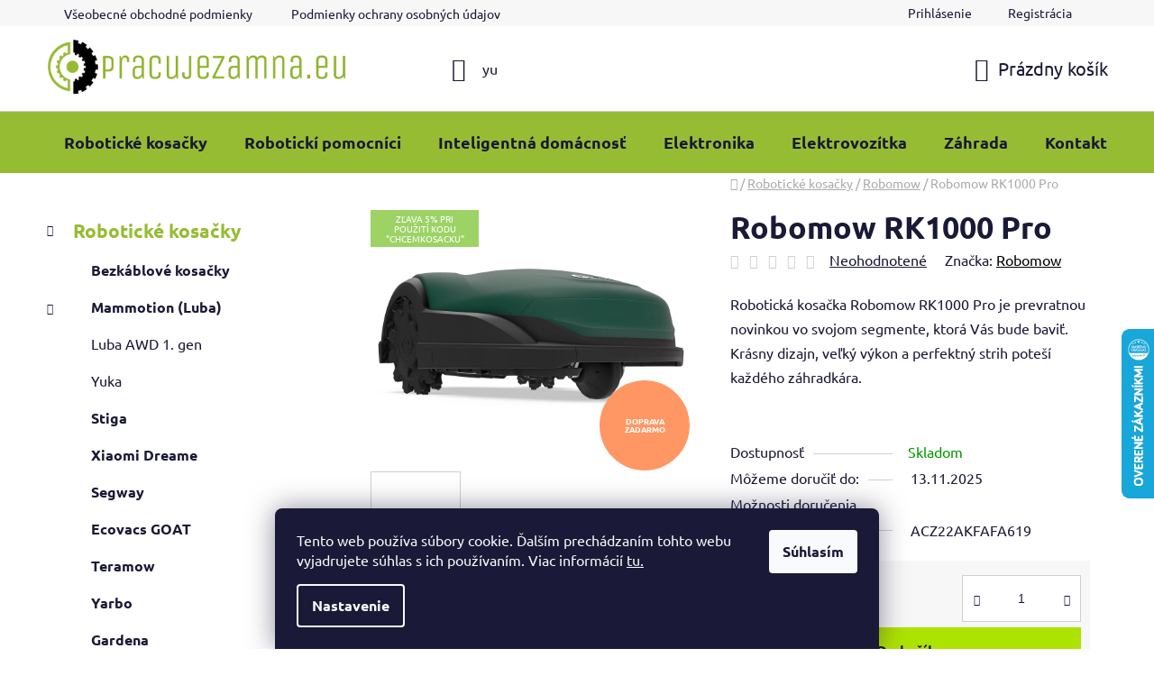

--- FILE ---
content_type: text/html; charset=utf-8
request_url: https://www.pracujezamna.eu/robomow-rk1000-pro/
body_size: 44159
content:
<!doctype html><html lang="sk" dir="ltr" class="header-background-light external-fonts-loaded"><head><meta charset="utf-8" /><meta name="viewport" content="width=device-width,initial-scale=1" /><title>Robomow RK1000 Pro - pracujezamna.eu</title><link rel="preconnect" href="https://cdn.myshoptet.com" /><link rel="dns-prefetch" href="https://cdn.myshoptet.com" /><link rel="preload" href="https://cdn.myshoptet.com/prj/dist/master/cms/libs/jquery/jquery-1.11.3.min.js" as="script" /><link href="https://cdn.myshoptet.com/prj/dist/master/cms/templates/frontend_templates/shared/css/font-face/ubuntu.css" rel="stylesheet"><link href="https://cdn.myshoptet.com/prj/dist/master/shop/dist/font-shoptet-13.css.5d691cfa7dea9a48eb63.css" rel="stylesheet"><script>
dataLayer = [];
dataLayer.push({'shoptet' : {
    "pageType": "productDetail",
    "currency": "EUR",
    "currencyInfo": {
        "decimalSeparator": ",",
        "exchangeRate": 1,
        "priceDecimalPlaces": 2,
        "symbol": "\u20ac",
        "symbolLeft": 1,
        "thousandSeparator": " "
    },
    "language": "sk",
    "projectId": 481591,
    "product": {
        "id": 50563,
        "guid": "271fbbcc-4eef-11ec-b1f6-ecf4bbcda94d",
        "hasVariants": false,
        "codes": [
            {
                "code": "ACZ22AKFAFA619"
            }
        ],
        "code": "ACZ22AKFAFA619",
        "name": "Robomow RK1000 Pro",
        "appendix": "",
        "weight": 20,
        "manufacturer": "Robomow",
        "manufacturerGuid": "1EF53344F6FD6D86A023DA0BA3DED3EE",
        "currentCategory": "Robotick\u00e9 kosa\u010dky | Robotick\u00e9 kosa\u010dky Robomow",
        "currentCategoryGuid": "28493156-4dcc-11ec-9c66-246e96436e9c",
        "defaultCategory": "Robotick\u00e9 kosa\u010dky | Robotick\u00e9 kosa\u010dky Robomow",
        "defaultCategoryGuid": "28493156-4dcc-11ec-9c66-246e96436e9c",
        "currency": "EUR",
        "priceWithVat": 1927
    },
    "stocks": [
        {
            "id": 4,
            "title": "Drahovce",
            "isDeliveryPoint": 1,
            "visibleOnEshop": 1
        },
        {
            "id": "ext",
            "title": "Sklad",
            "isDeliveryPoint": 0,
            "visibleOnEshop": 1
        }
    ],
    "cartInfo": {
        "id": null,
        "freeShipping": false,
        "leftToFreeGift": {
            "formattedPrice": "\u20ac0",
            "priceLeft": 0
        },
        "freeGift": false,
        "leftToFreeShipping": {
            "priceLeft": null,
            "dependOnRegion": null,
            "formattedPrice": null
        },
        "discountCoupon": [],
        "getNoBillingShippingPrice": {
            "withoutVat": 0,
            "vat": 0,
            "withVat": 0
        },
        "cartItems": [],
        "taxMode": "ORDINARY"
    },
    "cart": [],
    "customer": {
        "priceRatio": 1,
        "priceListId": 1,
        "groupId": null,
        "registered": false,
        "mainAccount": false
    }
}});
dataLayer.push({'cookie_consent' : {
    "marketing": "denied",
    "analytics": "denied"
}});
document.addEventListener('DOMContentLoaded', function() {
    shoptet.consent.onAccept(function(agreements) {
        if (agreements.length == 0) {
            return;
        }
        dataLayer.push({
            'cookie_consent' : {
                'marketing' : (agreements.includes(shoptet.config.cookiesConsentOptPersonalisation)
                    ? 'granted' : 'denied'),
                'analytics': (agreements.includes(shoptet.config.cookiesConsentOptAnalytics)
                    ? 'granted' : 'denied')
            },
            'event': 'cookie_consent'
        });
    });
});
</script>

<!-- Google Tag Manager -->
<script>(function(w,d,s,l,i){w[l]=w[l]||[];w[l].push({'gtm.start':
new Date().getTime(),event:'gtm.js'});var f=d.getElementsByTagName(s)[0],
j=d.createElement(s),dl=l!='dataLayer'?'&l='+l:'';j.async=true;j.src=
'https://www.googletagmanager.com/gtm.js?id='+i+dl;f.parentNode.insertBefore(j,f);
})(window,document,'script','dataLayer','GTM-M7Z9ZC2');</script>
<!-- End Google Tag Manager -->

<meta property="og:type" content="website"><meta property="og:site_name" content="pracujezamna.eu"><meta property="og:url" content="https://www.pracujezamna.eu/robomow-rk1000-pro/"><meta property="og:title" content="Robomow RK1000 Pro - pracujezamna.eu"><meta name="author" content="pracujezamna.eu"><meta name="web_author" content="Shoptet.sk"><meta name="dcterms.rightsHolder" content="www.pracujezamna.eu"><meta name="robots" content="index,follow"><meta property="og:image" content="https://cdn.myshoptet.com/usr/www.pracujezamna.eu/user/shop/big/50563-3_robomow-rk1000-pro.png?63c1b331"><meta property="og:description" content="Robomow RK1000 Pro. Robotická kosačka Robomow RK1000 Pro je prevratnou novinkou vo svojom segmente, ktorá Vás bude baviť. Krásny dizajn, veľký výkon a perfektný strih poteší každého záhradkára."><meta name="description" content="Robomow RK1000 Pro. Robotická kosačka Robomow RK1000 Pro je prevratnou novinkou vo svojom segmente, ktorá Vás bude baviť. Krásny dizajn, veľký výkon a perfektný strih poteší každého záhradkára."><meta name="google-site-verification" content="114202770039181437626"><meta property="product:price:amount" content="1927"><meta property="product:price:currency" content="EUR"><style>:root {--color-primary: #96BC33;--color-primary-h: 77;--color-primary-s: 57%;--color-primary-l: 47%;--color-primary-hover: #9bc20e;--color-primary-hover-h: 73;--color-primary-hover-s: 87%;--color-primary-hover-l: 41%;--color-secondary: #ADE300;--color-secondary-h: 74;--color-secondary-s: 100%;--color-secondary-l: 45%;--color-secondary-hover: #A1A1A1;--color-secondary-hover-h: 0;--color-secondary-hover-s: 0%;--color-secondary-hover-l: 63%;--color-tertiary: #329a9d;--color-tertiary-h: 182;--color-tertiary-s: 52%;--color-tertiary-l: 41%;--color-tertiary-hover: #48A43F;--color-tertiary-hover-h: 115;--color-tertiary-hover-s: 44%;--color-tertiary-hover-l: 45%;--color-header-background: #ffffff;--template-font: "Ubuntu";--template-headings-font: "Ubuntu";--header-background-url: url("[data-uri]");--cookies-notice-background: #1A1937;--cookies-notice-color: #F8FAFB;--cookies-notice-button-hover: #f5f5f5;--cookies-notice-link-hover: #27263f;--templates-update-management-preview-mode-content: "Náhľad aktualizácií šablóny je aktívny pre váš prehliadač."}</style>
    
    <link href="https://cdn.myshoptet.com/prj/dist/master/shop/dist/main-13.less.2fd6823c2abb47a52db6.css" rel="stylesheet" />
            <link href="https://cdn.myshoptet.com/prj/dist/master/shop/dist/mobile-header-v1-13.less.0eef05b29271a35e0eed.css" rel="stylesheet" />
    
    <script>var shoptet = shoptet || {};</script>
    <script src="https://cdn.myshoptet.com/prj/dist/master/shop/dist/main-3g-header.js.b3b3f48cd33902743054.js"></script>
<!-- User include --><!-- api 498(150) html code header -->
<script async src="https://scripts.luigisbox.com/LBX-853824.js"></script><meta name="luigisbox-tracker-id" content="659711-853824,sk"/><script type="text/javascript">const isPlpEnabled = sessionStorage.getItem('lbPlpEnabled') === 'true';if (isPlpEnabled) {const style = document.createElement("style");style.type = "text/css";style.id = "lb-plp-style";style.textContent = `body.type-category #content-wrapper,body.type-search #content-wrapper,body.type-category #content,body.type-search #content,body.type-category #content-in,body.type-search #content-in,body.type-category #main-in,body.type-search #main-in {min-height: 100vh;}body.type-category #content-wrapper > *,body.type-search #content-wrapper > *,body.type-category #content > *,body.type-search #content > *,body.type-category #content-in > *,body.type-search #content-in > *,body.type-category #main-in > *,body.type-search #main-in > * {display: none;}`;document.head.appendChild(style);}</script>
<!-- api 1430(1045) html code header -->
<script type="text/quatro-addon-config">
{"place":{"code":"I1719"},"calc":{"productDetail":"modal","cart":"modal"}}
</script>

<!-- api 1875(1440) html code header -->

<script type="text/javascript">
var _IMT = _IMT || [];
const _imShoptetSettings = [{
    language: "sk",
    apiKey: "c8969f9b711149b6b60b3ab886e12438",
    currencyCode: "null"
}];
(function() {
    var date = new Date();
    var pref = date.getFullYear()+'-'+date.getMonth()+'-'+date.getDate();
    var p = document.createElement('script'); p.type = 'text/javascript'; p.async = true;
        p.src = 'https://static.imservice99.eu/shoptet.im.min.js?'+pref;
        var s = document.getElementsByTagName('script')[0]; s.parentNode.insertBefore(p, s);
})();
</script>
    
<!-- api 473(125) html code header -->

                <style>
                    #order-billing-methods .radio-wrapper[data-guid="6d9056ca-5dbe-11f0-abfd-a663a5e1658d"]:not(.cgapplepay), #order-billing-methods .radio-wrapper[data-guid="6d9b7c3f-5dbe-11f0-abfd-a663a5e1658d"]:not(.cggooglepay) {
                        display: none;
                    }
                </style>
                <script type="text/javascript">
                    document.addEventListener('DOMContentLoaded', function() {
                        if (getShoptetDataLayer('pageType') === 'billingAndShipping') {
                            
                try {
                    if (window.ApplePaySession && window.ApplePaySession.canMakePayments()) {
                        
                        if (document.querySelector('#order-billing-methods .radio-wrapper[data-guid="6d9056ca-5dbe-11f0-abfd-a663a5e1658d"]')) {
                            document.querySelector('#order-billing-methods .radio-wrapper[data-guid="6d9056ca-5dbe-11f0-abfd-a663a5e1658d"]').classList.add('cgapplepay');
                        }
                        
                    }
                } catch (err) {} 
            
                            
                const cgBaseCardPaymentMethod = {
                        type: 'CARD',
                        parameters: {
                            allowedAuthMethods: ["PAN_ONLY", "CRYPTOGRAM_3DS"],
                            allowedCardNetworks: [/*"AMEX", "DISCOVER", "INTERAC", "JCB",*/ "MASTERCARD", "VISA"]
                        }
                };
                
                function cgLoadScript(src, callback)
                {
                    var s,
                        r,
                        t;
                    r = false;
                    s = document.createElement('script');
                    s.type = 'text/javascript';
                    s.src = src;
                    s.onload = s.onreadystatechange = function() {
                        if ( !r && (!this.readyState || this.readyState == 'complete') )
                        {
                            r = true;
                            callback();
                        }
                    };
                    t = document.getElementsByTagName('script')[0];
                    t.parentNode.insertBefore(s, t);
                } 
                
                function cgGetGoogleIsReadyToPayRequest() {
                    return Object.assign(
                        {},
                        {
                            apiVersion: 2,
                            apiVersionMinor: 0
                        },
                        {
                            allowedPaymentMethods: [cgBaseCardPaymentMethod]
                        }
                    );
                }

                function onCgGooglePayLoaded() {
                    let paymentsClient = new google.payments.api.PaymentsClient({environment: 'PRODUCTION'});
                    paymentsClient.isReadyToPay(cgGetGoogleIsReadyToPayRequest()).then(function(response) {
                        if (response.result) {
                            
                        if (document.querySelector('#order-billing-methods .radio-wrapper[data-guid="6d9b7c3f-5dbe-11f0-abfd-a663a5e1658d"]')) {
                            document.querySelector('#order-billing-methods .radio-wrapper[data-guid="6d9b7c3f-5dbe-11f0-abfd-a663a5e1658d"]').classList.add('cggooglepay');
                        }
                        	 	 	 	 	 
                        }
                    })
                    .catch(function(err) {});
                }
                
                cgLoadScript('https://pay.google.com/gp/p/js/pay.js', onCgGooglePayLoaded);
            
                        }
                    });
                </script> 
                
<!-- service 659(306) html code header -->
<link rel="stylesheet" type="text/css" href="https://cdn.myshoptet.com/usr/fvstudio.myshoptet.com/user/documents/showmore/fv-studio-app-showmore.css?v=21.10.1">

<!-- service 1430(1045) html code header -->
<link href="https://quatroapi.vub.sk/shoptet/assets/4/quatro.css" rel="stylesheet">
<script
  defer src="https://quatroapi.vub.sk/shoptet/assets/4/quatro.js" 
  data-quatro-calc-base-url="https://quatro.vub.sk/kalkulacka/"
  data-quatro-img-url="https://quatroapi.vub.sk/shoptet/assets/4/images/"
></script>

<!-- service 1842(1407) html code header -->
<link rel="stylesheet" href="https://cdn.myshoptet.com/addons/jakubtursky/shoptet-parameter-detail-git/styles.header.min.css?a773507387e0bc97bac52929cd8523ae414cf1fc">
<!-- project html code header -->
<style type="text/css">
.flag.flag-discount {
background-color: #ADE300;
}
#footer {
background: #96bc33    ;
}
.footer-rows {
background: #96bc33    ;
}
#header .header-bottom{
background: #96bc33    ;
}
#header .navigation-in{
background: #96bc33    ;
}
a, .link-like {
    color: #000000;
}
.site-msg {
background: #96bc33    ;
}
</style>
<script type="text/javascript">
    (function(c,l,a,r,i,t,y){
        c[a]=c[a]||function(){(c[a].q=c[a].q||[]).push(arguments)};
        t=l.createElement(r);t.async=1;t.src="https://www.clarity.ms/tag/"+i;
        y=l.getElementsByTagName(r)[0];y.parentNode.insertBefore(t,y);
    })(window, document, "clarity", "script", "kwn133av79");
</script>


<!-- jg-media.eu upravy -->
<link href="https://cdn.myshoptet.com/usr/607383.myshoptet.com/user/documents/klient/pracujezamna-eu/style.css?v=1.0.2" rel="stylesheet">
<!-- /User include --><link rel="shortcut icon" href="/favicon.ico" type="image/x-icon" /><link rel="canonical" href="https://www.pracujezamna.eu/robomow-rk1000-pro/" />    <script>
        var _hwq = _hwq || [];
        _hwq.push(['setKey', '418D337A681C36C62E7A2DCB3D00309D']);
        _hwq.push(['setTopPos', '300']);
        _hwq.push(['showWidget', '22']);
        (function() {
            var ho = document.createElement('script');
            ho.src = 'https://sk.im9.cz/direct/i/gjs.php?n=wdgt&sak=418D337A681C36C62E7A2DCB3D00309D';
            var s = document.getElementsByTagName('script')[0]; s.parentNode.insertBefore(ho, s);
        })();
    </script>
    <!-- Global site tag (gtag.js) - Google Analytics -->
    <script async src="https://www.googletagmanager.com/gtag/js?id=G-89Z9W904SY"></script>
    <script>
        
        window.dataLayer = window.dataLayer || [];
        function gtag(){dataLayer.push(arguments);}
        

                    console.debug('default consent data');

            gtag('consent', 'default', {"ad_storage":"denied","analytics_storage":"denied","ad_user_data":"denied","ad_personalization":"denied","wait_for_update":500});
            dataLayer.push({
                'event': 'default_consent'
            });
        
        gtag('js', new Date());

        
                gtag('config', 'G-89Z9W904SY', {"groups":"GA4","send_page_view":false,"content_group":"productDetail","currency":"EUR","page_language":"sk"});
        
                gtag('config', 'AW-727237560', {"allow_enhanced_conversions":true});
        
        
        
        
        
                    gtag('event', 'page_view', {"send_to":"GA4","page_language":"sk","content_group":"productDetail","currency":"EUR"});
        
                gtag('set', 'currency', 'EUR');

        gtag('event', 'view_item', {
            "send_to": "UA",
            "items": [
                {
                    "id": "ACZ22AKFAFA619",
                    "name": "Robomow RK1000 Pro",
                    "category": "Robotick\u00e9 kosa\u010dky \/ Robotick\u00e9 kosa\u010dky Robomow",
                                        "brand": "Robomow",
                                                            "price": 1566.67
                }
            ]
        });
        
        
        
        
        
                    gtag('event', 'view_item', {"send_to":"GA4","page_language":"sk","content_group":"productDetail","value":1566.6700000000001,"currency":"EUR","items":[{"item_id":"ACZ22AKFAFA619","item_name":"Robomow RK1000 Pro","item_brand":"Robomow","item_category":"Robotick\u00e9 kosa\u010dky","item_category2":"Robotick\u00e9 kosa\u010dky Robomow","price":1566.6700000000001,"quantity":1,"index":0}]});
        
        
        
        
        
        
        
        document.addEventListener('DOMContentLoaded', function() {
            if (typeof shoptet.tracking !== 'undefined') {
                for (var id in shoptet.tracking.bannersList) {
                    gtag('event', 'view_promotion', {
                        "send_to": "UA",
                        "promotions": [
                            {
                                "id": shoptet.tracking.bannersList[id].id,
                                "name": shoptet.tracking.bannersList[id].name,
                                "position": shoptet.tracking.bannersList[id].position
                            }
                        ]
                    });
                }
            }

            shoptet.consent.onAccept(function(agreements) {
                if (agreements.length !== 0) {
                    console.debug('gtag consent accept');
                    var gtagConsentPayload =  {
                        'ad_storage': agreements.includes(shoptet.config.cookiesConsentOptPersonalisation)
                            ? 'granted' : 'denied',
                        'analytics_storage': agreements.includes(shoptet.config.cookiesConsentOptAnalytics)
                            ? 'granted' : 'denied',
                                                                                                'ad_user_data': agreements.includes(shoptet.config.cookiesConsentOptPersonalisation)
                            ? 'granted' : 'denied',
                        'ad_personalization': agreements.includes(shoptet.config.cookiesConsentOptPersonalisation)
                            ? 'granted' : 'denied',
                        };
                    console.debug('update consent data', gtagConsentPayload);
                    gtag('consent', 'update', gtagConsentPayload);
                    dataLayer.push(
                        { 'event': 'update_consent' }
                    );
                }
            });
        });
    </script>
<!-- Start Pricemania remarketing -->
<script type="text/plain" data-cookiecategory="personalisation" async src="https://public.pricemania.sk/v1/shop/trusted/script.min.js?pk=b2508ea9905a9c9c77c58381202b8660f6fbb704"></script>
<script type="text/plain" data-cookiecategory="personalisation">
    window.pmaDataLayer = window.pmaDataLayer || [];
    function pma() { pmaDataLayer.push(arguments) }
</script>
<!-- End Pricemania remarketing -->
<script>
    (function(t, r, a, c, k, i, n, g) { t['ROIDataObject'] = k;
    t[k]=t[k]||function(){ (t[k].q=t[k].q||[]).push(arguments) },t[k].c=i;n=r.createElement(a),
    g=r.getElementsByTagName(a)[0];n.async=1;n.src=c;g.parentNode.insertBefore(n,g)
    })(window, document, 'script', '//www.heureka.sk/ocm/sdk.js?source=shoptet&version=2&page=product_detail', 'heureka', 'sk');

    heureka('set_user_consent', 0);
</script>
</head><body class="desktop id-1108 in-robomow template-13 type-product type-detail multiple-columns-body columns-mobile-2 columns-3 smart-labels-active ums_a11y_category_page--off ums_discussion_rating_forms--off ums_a11y_pagination--on mobile-header-version-1"><noscript>
    <style>
        #header {
            padding-top: 0;
            position: relative !important;
            top: 0;
        }
        .header-navigation {
            position: relative !important;
        }
        .overall-wrapper {
            margin: 0 !important;
        }
        body:not(.ready) {
            visibility: visible !important;
        }
    </style>
    <div class="no-javascript">
        <div class="no-javascript__title">Musíte zmeniť nastavenie vášho prehliadača</div>
        <div class="no-javascript__text">Pozrite sa na: <a href="https://www.google.com/support/bin/answer.py?answer=23852">Ako povoliť JavaScript vo vašom prehliadači</a>.</div>
        <div class="no-javascript__text">Ak používate software na blokovanie reklám, možno bude potrebné, aby ste povolili JavaScript z tejto stránky.</div>
        <div class="no-javascript__text">Ďakujeme.</div>
    </div>
</noscript>

        <div id="fb-root"></div>
        <script>
            window.fbAsyncInit = function() {
                FB.init({
//                    appId            : 'your-app-id',
                    autoLogAppEvents : true,
                    xfbml            : true,
                    version          : 'v19.0'
                });
            };
        </script>
        <script async defer crossorigin="anonymous" src="https://connect.facebook.net/sk_SK/sdk.js"></script>
<!-- Google Tag Manager (noscript) -->
<noscript><iframe src="https://www.googletagmanager.com/ns.html?id=GTM-M7Z9ZC2"
height="0" width="0" style="display:none;visibility:hidden"></iframe></noscript>
<!-- End Google Tag Manager (noscript) -->

    <div class="siteCookies siteCookies--bottom siteCookies--dark js-siteCookies" role="dialog" data-testid="cookiesPopup" data-nosnippet>
        <div class="siteCookies__form">
            <div class="siteCookies__content">
                <div class="siteCookies__text">
                    Tento web používa súbory cookie. Ďalším prechádzaním tohto webu vyjadrujete súhlas s ich používaním. Viac informácií <a href="https://www.pracujezamna.eu/cookies/" target="_blank" rel="noopener noreferrer">tu.</a>
                </div>
                <p class="siteCookies__links">
                    <button class="siteCookies__link js-cookies-settings" aria-label="Nastavenia cookies" data-testid="cookiesSettings">Nastavenie</button>
                </p>
            </div>
            <div class="siteCookies__buttonWrap">
                                <button class="siteCookies__button js-cookiesConsentSubmit" value="all" aria-label="Prijať cookies" data-testid="buttonCookiesAccept">Súhlasím</button>
            </div>
        </div>
        <script>
            document.addEventListener("DOMContentLoaded", () => {
                const siteCookies = document.querySelector('.js-siteCookies');
                document.addEventListener("scroll", shoptet.common.throttle(() => {
                    const st = document.documentElement.scrollTop;
                    if (st > 1) {
                        siteCookies.classList.add('siteCookies--scrolled');
                    } else {
                        siteCookies.classList.remove('siteCookies--scrolled');
                    }
                }, 100));
            });
        </script>
    </div>
<a href="#content" class="skip-link sr-only">Prejsť na obsah</a><div class="overall-wrapper"><div class="user-action"><div class="container"><div class="user-action-in"><div class="user-action-login popup-widget login-widget"><div class="popup-widget-inner"><h2>Prihlásenie k vášmu účtu</h2><div id="customerLogin"><form action="/action/Customer/Login/" method="post" id="formLoginIncluded" class="csrf-enabled" data-testid="formLogin"><input type="hidden" name="referer" value="" /><div class="form-group"><div class="input-wrapper email js-validated-element-wrapper no-label"><input type="email" name="email" class="form-control" placeholder="E-mailová adresa (napr. jan@novak.sk)" data-testid="inputEmail" autocomplete="email" required /></div></div><div class="form-group"><div class="input-wrapper password js-validated-element-wrapper no-label"><input type="password" name="password" class="form-control" placeholder="Heslo" data-testid="inputPassword" autocomplete="current-password" required /><span class="no-display">Nemôžete vyplniť toto pole</span><input type="text" name="surname" value="" class="no-display" /></div></div><div class="form-group"><div class="login-wrapper"><button type="submit" class="btn btn-secondary btn-text btn-login" data-testid="buttonSubmit">Prihlásiť sa</button><div class="password-helper"><a href="/registracia/" data-testid="signup" rel="nofollow">Nová registrácia</a><a href="/klient/zabudnute-heslo/" rel="nofollow">Zabudnuté heslo</a></div></div></div><div class="social-login-buttons"><div class="social-login-buttons-divider"><span>alebo</span></div><div class="form-group"><a href="/action/Social/login/?provider=Facebook" class="login-btn facebook" rel="nofollow"><span class="login-facebook-icon"></span><strong>Prihlásiť sa cez Facebook</strong></a></div><div class="form-group"><a href="/action/Social/login/?provider=Google" class="login-btn google" rel="nofollow"><span class="login-google-icon"></span><strong>Prihlásiť sa cez Google</strong></a></div></div></form>
</div></div></div>
    <div id="cart-widget" class="user-action-cart popup-widget cart-widget loader-wrapper" data-testid="popupCartWidget" role="dialog" aria-hidden="true">
        <div class="popup-widget-inner cart-widget-inner place-cart-here">
            <div class="loader-overlay">
                <div class="loader"></div>
            </div>
        </div>
    </div>
</div>
</div></div><div class="top-navigation-bar" data-testid="topNavigationBar">

    <div class="container">

                            <div class="top-navigation-menu">
                <ul class="top-navigation-bar-menu">
                                            <li class="top-navigation-menu-item-39">
                            <a href="/vop/" title="Všeobecné obchodné podmienky">Všeobecné obchodné podmienky</a>
                        </li>
                                            <li class="top-navigation-menu-item-691">
                            <a href="/podmienky-ochrany-osobnych-udajov/" title="Podmienky ochrany osobných údajov">Podmienky ochrany osobných údajov</a>
                        </li>
                                    </ul>
                <div class="top-navigation-menu-trigger">Viac</div>
                <ul class="top-navigation-bar-menu-helper"></ul>
            </div>
        
        <div class="top-navigation-tools">
                        <a href="/login/?backTo=%2Frobomow-rk1000-pro%2F" class="top-nav-button top-nav-button-login primary login toggle-window" data-target="login" data-testid="signin" rel="nofollow"><span>Prihlásenie</span></a><a href="/registracia/" data-testid="headerSignup">Registrácia</a>        </div>

    </div>

</div>
<header id="header">
        <div class="header-top">
            <div class="container navigation-wrapper header-top-wrapper">
                <div class="site-name"><a href="/" data-testid="linkWebsiteLogo"><img src="https://cdn.myshoptet.com/usr/www.pracujezamna.eu/user/logos/logo-01-1.png" alt="pracujezamna.eu" fetchpriority="low" /></a></div>                <div class="search" itemscope itemtype="https://schema.org/WebSite">
                    <meta itemprop="headline" content="Robotické kosačky Robomow"/><meta itemprop="url" content="https://www.pracujezamna.eu"/><meta itemprop="text" content="Robomow RK1000 Pro. Robotická kosačka Robomow RK1000 Pro je prevratnou novinkou vo svojom segmente, ktorá Vás bude baviť. Krásny dizajn, veľký výkon a perfektný strih poteší každého záhradkára."/>                    <form action="/action/ProductSearch/prepareString/" method="post"
    id="formSearchForm" class="search-form compact-form js-search-main"
    itemprop="potentialAction" itemscope itemtype="https://schema.org/SearchAction" data-testid="searchForm">
    <fieldset>
        <meta itemprop="target"
            content="https://www.pracujezamna.eu/vyhladavanie/?string={string}"/>
        <input type="hidden" name="language" value="sk"/>
        
            
    <span class="search-input-icon" aria-hidden="true"></span>

<input
    type="search"
    name="string"
        class="query-input form-control search-input js-search-input"
    placeholder="Napíšte, čo hľadáte"
    autocomplete="off"
    required
    itemprop="query-input"
    aria-label="Hľadať"
    data-testid="searchInput"
>
            <button type="submit" class="btn btn-default search-button" data-testid="searchBtn">Hľadať</button>
        
    </fieldset>
</form>
                </div>
                <div class="navigation-buttons">
                    <a href="#" class="toggle-window" data-target="search" data-testid="linkSearchIcon"><span class="sr-only">Hľadať</span></a>
                        
    <a href="/kosik/" class="btn btn-icon toggle-window cart-count" data-target="cart" data-hover="true" data-redirect="true" data-testid="headerCart" rel="nofollow" aria-haspopup="dialog" aria-expanded="false" aria-controls="cart-widget">
        
                <span class="sr-only">Nákupný košík</span>
        
            <span class="cart-price visible-lg-inline-block" data-testid="headerCartPrice">
                                    Prázdny košík                            </span>
        
    
            </a>
                    <a href="#" class="toggle-window" data-target="navigation" data-testid="hamburgerMenu"></a>
                </div>
            </div>
        </div>
        <div class="header-bottom">
            <div class="container navigation-wrapper header-bottom-wrapper js-navigation-container">
                <nav id="navigation" aria-label="Hlavné menu" data-collapsible="true"><div class="navigation-in menu"><ul class="menu-level-1" role="menubar" data-testid="headerMenuItems"><li class="menu-item-1078 ext" role="none"><a href="/roboticke-kosacky/" data-testid="headerMenuItem" role="menuitem" aria-haspopup="true" aria-expanded="false"><b>Robotické kosačky</b><span class="submenu-arrow"></span></a><ul class="menu-level-2" aria-label="Robotické kosačky" tabindex="-1" role="menu"><li class="menu-item-1432" role="none"><a href="/bezkablove-kosacky/" class="menu-image" data-testid="headerMenuItem" tabindex="-1" aria-hidden="true"><img src="data:image/svg+xml,%3Csvg%20width%3D%22140%22%20height%3D%22100%22%20xmlns%3D%22http%3A%2F%2Fwww.w3.org%2F2000%2Fsvg%22%3E%3C%2Fsvg%3E" alt="" aria-hidden="true" width="140" height="100"  data-src="https://cdn.myshoptet.com/usr/www.pracujezamna.eu/user/categories/thumb/gps.jpg" fetchpriority="low" /></a><div><a href="/bezkablove-kosacky/" data-testid="headerMenuItem" role="menuitem"><span>Bezkáblové kosačky</span></a>
                        </div></li><li class="menu-item-1483 has-third-level" role="none"><a href="/luba/" class="menu-image" data-testid="headerMenuItem" tabindex="-1" aria-hidden="true"><img src="data:image/svg+xml,%3Csvg%20width%3D%22140%22%20height%3D%22100%22%20xmlns%3D%22http%3A%2F%2Fwww.w3.org%2F2000%2Fsvg%22%3E%3C%2Fsvg%3E" alt="" aria-hidden="true" width="140" height="100"  data-src="https://cdn.myshoptet.com/usr/www.pracujezamna.eu/user/categories/thumb/luba.png" fetchpriority="low" /></a><div><a href="/luba/" data-testid="headerMenuItem" role="menuitem"><span>Mammotion (Luba)</span></a>
                                                    <ul class="menu-level-3" role="menu">
                                                                    <li class="menu-item-1501" role="none">
                                        <a href="/luba-awd/" data-testid="headerMenuItem" role="menuitem">
                                            Luba AWD 1. gen</a>,                                    </li>
                                                                    <li class="menu-item-1540" role="none">
                                        <a href="/yuka/" data-testid="headerMenuItem" role="menuitem">
                                            Yuka</a>                                    </li>
                                                            </ul>
                        </div></li><li class="menu-item-1117" role="none"><a href="/stiga/" class="menu-image" data-testid="headerMenuItem" tabindex="-1" aria-hidden="true"><img src="data:image/svg+xml,%3Csvg%20width%3D%22140%22%20height%3D%22100%22%20xmlns%3D%22http%3A%2F%2Fwww.w3.org%2F2000%2Fsvg%22%3E%3C%2Fsvg%3E" alt="" aria-hidden="true" width="140" height="100"  data-src="https://cdn.myshoptet.com/usr/www.pracujezamna.eu/user/categories/thumb/3.png" fetchpriority="low" /></a><div><a href="/stiga/" data-testid="headerMenuItem" role="menuitem"><span>Stiga</span></a>
                        </div></li><li class="menu-item-1525" role="none"><a href="/dreame/" class="menu-image" data-testid="headerMenuItem" tabindex="-1" aria-hidden="true"><img src="data:image/svg+xml,%3Csvg%20width%3D%22140%22%20height%3D%22100%22%20xmlns%3D%22http%3A%2F%2Fwww.w3.org%2F2000%2Fsvg%22%3E%3C%2Fsvg%3E" alt="" aria-hidden="true" width="140" height="100"  data-src="https://cdn.myshoptet.com/usr/www.pracujezamna.eu/user/categories/thumb/cramer_(2).png" fetchpriority="low" /></a><div><a href="/dreame/" data-testid="headerMenuItem" role="menuitem"><span>Xiaomi Dreame</span></a>
                        </div></li><li class="menu-item-1474" role="none"><a href="/segway/" class="menu-image" data-testid="headerMenuItem" tabindex="-1" aria-hidden="true"><img src="data:image/svg+xml,%3Csvg%20width%3D%22140%22%20height%3D%22100%22%20xmlns%3D%22http%3A%2F%2Fwww.w3.org%2F2000%2Fsvg%22%3E%3C%2Fsvg%3E" alt="" aria-hidden="true" width="140" height="100"  data-src="https://cdn.myshoptet.com/usr/www.pracujezamna.eu/user/categories/thumb/segway.jpg" fetchpriority="low" /></a><div><a href="/segway/" data-testid="headerMenuItem" role="menuitem"><span>Segway</span></a>
                        </div></li><li class="menu-item-1570" role="none"><a href="/ecovacs-goat/" class="menu-image" data-testid="headerMenuItem" tabindex="-1" aria-hidden="true"><img src="data:image/svg+xml,%3Csvg%20width%3D%22140%22%20height%3D%22100%22%20xmlns%3D%22http%3A%2F%2Fwww.w3.org%2F2000%2Fsvg%22%3E%3C%2Fsvg%3E" alt="" aria-hidden="true" width="140" height="100"  data-src="https://cdn.myshoptet.com/usr/www.pracujezamna.eu/user/categories/thumb/goat.png" fetchpriority="low" /></a><div><a href="/ecovacs-goat/" data-testid="headerMenuItem" role="menuitem"><span>Ecovacs GOAT</span></a>
                        </div></li><li class="menu-item-1567" role="none"><a href="/terramow/" class="menu-image" data-testid="headerMenuItem" tabindex="-1" aria-hidden="true"><img src="data:image/svg+xml,%3Csvg%20width%3D%22140%22%20height%3D%22100%22%20xmlns%3D%22http%3A%2F%2Fwww.w3.org%2F2000%2Fsvg%22%3E%3C%2Fsvg%3E" alt="" aria-hidden="true" width="140" height="100"  data-src="https://cdn.myshoptet.com/usr/www.pracujezamna.eu/user/categories/thumb/terramow.png" fetchpriority="low" /></a><div><a href="/terramow/" data-testid="headerMenuItem" role="menuitem"><span>Teramow</span></a>
                        </div></li><li class="menu-item-1591" role="none"><a href="/yarbo/" class="menu-image" data-testid="headerMenuItem" tabindex="-1" aria-hidden="true"><img src="data:image/svg+xml,%3Csvg%20width%3D%22140%22%20height%3D%22100%22%20xmlns%3D%22http%3A%2F%2Fwww.w3.org%2F2000%2Fsvg%22%3E%3C%2Fsvg%3E" alt="" aria-hidden="true" width="140" height="100"  data-src="https://cdn.myshoptet.com/usr/www.pracujezamna.eu/user/categories/thumb/yarbo.png" fetchpriority="low" /></a><div><a href="/yarbo/" data-testid="headerMenuItem" role="menuitem"><span>Yarbo</span></a>
                        </div></li><li class="menu-item-1114" role="none"><a href="/gardena/" class="menu-image" data-testid="headerMenuItem" tabindex="-1" aria-hidden="true"><img src="data:image/svg+xml,%3Csvg%20width%3D%22140%22%20height%3D%22100%22%20xmlns%3D%22http%3A%2F%2Fwww.w3.org%2F2000%2Fsvg%22%3E%3C%2Fsvg%3E" alt="" aria-hidden="true" width="140" height="100"  data-src="https://cdn.myshoptet.com/usr/www.pracujezamna.eu/user/categories/thumb/4.png" fetchpriority="low" /></a><div><a href="/gardena/" data-testid="headerMenuItem" role="menuitem"><span>Gardena</span></a>
                        </div></li><li class="menu-item-1822" role="none"><a href="/roboticke-kosacky-sunseeker/" class="menu-image" data-testid="headerMenuItem" tabindex="-1" aria-hidden="true"><img src="data:image/svg+xml,%3Csvg%20width%3D%22140%22%20height%3D%22100%22%20xmlns%3D%22http%3A%2F%2Fwww.w3.org%2F2000%2Fsvg%22%3E%3C%2Fsvg%3E" alt="" aria-hidden="true" width="140" height="100"  data-src="https://cdn.myshoptet.com/usr/www.pracujezamna.eu/user/categories/thumb/sunseeker.png" fetchpriority="low" /></a><div><a href="/roboticke-kosacky-sunseeker/" data-testid="headerMenuItem" role="menuitem"><span>Sunseeker</span></a>
                        </div></li><li class="menu-item-1111" role="none"><a href="/wiper/" class="menu-image" data-testid="headerMenuItem" tabindex="-1" aria-hidden="true"><img src="data:image/svg+xml,%3Csvg%20width%3D%22140%22%20height%3D%22100%22%20xmlns%3D%22http%3A%2F%2Fwww.w3.org%2F2000%2Fsvg%22%3E%3C%2Fsvg%3E" alt="" aria-hidden="true" width="140" height="100"  data-src="https://cdn.myshoptet.com/usr/www.pracujezamna.eu/user/categories/thumb/2.png" fetchpriority="low" /></a><div><a href="/wiper/" data-testid="headerMenuItem" role="menuitem"><span>Wiper</span></a>
                        </div></li><li class="menu-item-1108 active" role="none"><a href="/robomow/" class="menu-image" data-testid="headerMenuItem" tabindex="-1" aria-hidden="true"><img src="data:image/svg+xml,%3Csvg%20width%3D%22140%22%20height%3D%22100%22%20xmlns%3D%22http%3A%2F%2Fwww.w3.org%2F2000%2Fsvg%22%3E%3C%2Fsvg%3E" alt="" aria-hidden="true" width="140" height="100"  data-src="https://cdn.myshoptet.com/usr/www.pracujezamna.eu/user/categories/thumb/robomow-1.png" fetchpriority="low" /></a><div><a href="/robomow/" data-testid="headerMenuItem" role="menuitem"><span>Robomow</span></a>
                        </div></li><li class="menu-item-1492" role="none"><a href="/cramer/" class="menu-image" data-testid="headerMenuItem" tabindex="-1" aria-hidden="true"><img src="data:image/svg+xml,%3Csvg%20width%3D%22140%22%20height%3D%22100%22%20xmlns%3D%22http%3A%2F%2Fwww.w3.org%2F2000%2Fsvg%22%3E%3C%2Fsvg%3E" alt="" aria-hidden="true" width="140" height="100"  data-src="https://cdn.myshoptet.com/usr/www.pracujezamna.eu/user/categories/thumb/cramer_(1).png" fetchpriority="low" /></a><div><a href="/cramer/" data-testid="headerMenuItem" role="menuitem"><span>Cramer</span></a>
                        </div></li><li class="menu-item-1495" role="none"><a href="/techline/" class="menu-image" data-testid="headerMenuItem" tabindex="-1" aria-hidden="true"><img src="data:image/svg+xml,%3Csvg%20width%3D%22140%22%20height%3D%22100%22%20xmlns%3D%22http%3A%2F%2Fwww.w3.org%2F2000%2Fsvg%22%3E%3C%2Fsvg%3E" alt="" aria-hidden="true" width="140" height="100"  data-src="https://cdn.myshoptet.com/usr/www.pracujezamna.eu/user/categories/thumb/techline.png" fetchpriority="low" /></a><div><a href="/techline/" data-testid="headerMenuItem" role="menuitem"><span>Techline</span></a>
                        </div></li><li class="menu-item-1123" role="none"><a href="/belrobotics/" class="menu-image" data-testid="headerMenuItem" tabindex="-1" aria-hidden="true"><img src="data:image/svg+xml,%3Csvg%20width%3D%22140%22%20height%3D%22100%22%20xmlns%3D%22http%3A%2F%2Fwww.w3.org%2F2000%2Fsvg%22%3E%3C%2Fsvg%3E" alt="" aria-hidden="true" width="140" height="100"  data-src="https://cdn.myshoptet.com/usr/www.pracujezamna.eu/user/categories/thumb/8.png" fetchpriority="low" /></a><div><a href="/belrobotics/" data-testid="headerMenuItem" role="menuitem"><span>BelRobotics</span></a>
                        </div></li><li class="menu-item-1081 has-third-level" role="none"><a href="/prislusenstvo-3/" class="menu-image" data-testid="headerMenuItem" tabindex="-1" aria-hidden="true"><img src="data:image/svg+xml,%3Csvg%20width%3D%22140%22%20height%3D%22100%22%20xmlns%3D%22http%3A%2F%2Fwww.w3.org%2F2000%2Fsvg%22%3E%3C%2Fsvg%3E" alt="" aria-hidden="true" width="140" height="100"  data-src="https://cdn.myshoptet.com/usr/www.pracujezamna.eu/user/categories/thumb/6.png" fetchpriority="low" /></a><div><a href="/prislusenstvo-3/" data-testid="headerMenuItem" role="menuitem"><span>Príslušenstvo pre robotické kosačky</span></a>
                                                    <ul class="menu-level-3" role="menu">
                                                                    <li class="menu-item-1573" role="none">
                                        <a href="/ecovacs-goat-2/" data-testid="headerMenuItem" role="menuitem">
                                            Ecovacs GOAT</a>,                                    </li>
                                                                    <li class="menu-item-1576" role="none">
                                        <a href="/terramow-2/" data-testid="headerMenuItem" role="menuitem">
                                            TerraMow</a>,                                    </li>
                                                                    <li class="menu-item-1543" role="none">
                                        <a href="/prislusenstvo-mammotion/" data-testid="headerMenuItem" role="menuitem">
                                            Mammotion</a>,                                    </li>
                                                                    <li class="menu-item-1558" role="none">
                                        <a href="/prislusenstvo-dreame/" data-testid="headerMenuItem" role="menuitem">
                                            Xiaomi Dreame</a>,                                    </li>
                                                                    <li class="menu-item-1549" role="none">
                                        <a href="/prislusenstvo-segway/" data-testid="headerMenuItem" role="menuitem">
                                            Segway</a>,                                    </li>
                                                                    <li class="menu-item-1546" role="none">
                                        <a href="/prislusenstvo-stiga/" data-testid="headerMenuItem" role="menuitem">
                                            Stiga</a>,                                    </li>
                                                                    <li class="menu-item-1552" role="none">
                                        <a href="/prislusenstvo-gardena/" data-testid="headerMenuItem" role="menuitem">
                                            Gardena</a>,                                    </li>
                                                                    <li class="menu-item-1555" role="none">
                                        <a href="/prislusenstvo-robomow/" data-testid="headerMenuItem" role="menuitem">
                                            Robomow</a>,                                    </li>
                                                                    <li class="menu-item-1564" role="none">
                                        <a href="/prislusenstvo-wiper-techline/" data-testid="headerMenuItem" role="menuitem">
                                            Wiper / Techline</a>                                    </li>
                                                            </ul>
                        </div></li><li class="menu-item-1531 has-third-level" role="none"><a href="/polepy/" class="menu-image" data-testid="headerMenuItem" tabindex="-1" aria-hidden="true"><img src="data:image/svg+xml,%3Csvg%20width%3D%22140%22%20height%3D%22100%22%20xmlns%3D%22http%3A%2F%2Fwww.w3.org%2F2000%2Fsvg%22%3E%3C%2Fsvg%3E" alt="" aria-hidden="true" width="140" height="100"  data-src="https://cdn.myshoptet.com/usr/www.pracujezamna.eu/user/categories/thumb/polepy.png" fetchpriority="low" /></a><div><a href="/polepy/" data-testid="headerMenuItem" role="menuitem"><span>Polepy na robotické kosačky</span></a>
                                                    <ul class="menu-level-3" role="menu">
                                                                    <li class="menu-item-1537" role="none">
                                        <a href="/lubapolepy/" data-testid="headerMenuItem" role="menuitem">
                                            Polepy na Mammotion LUBA</a>,                                    </li>
                                                                    <li class="menu-item-1534" role="none">
                                        <a href="/luba2polepy/" data-testid="headerMenuItem" role="menuitem">
                                            Polepy na Mammotion LUBA 2</a>                                    </li>
                                                            </ul>
                        </div></li><li class="menu-item-1126" role="none"><a href="/domceky/" class="menu-image" data-testid="headerMenuItem" tabindex="-1" aria-hidden="true"><img src="data:image/svg+xml,%3Csvg%20width%3D%22140%22%20height%3D%22100%22%20xmlns%3D%22http%3A%2F%2Fwww.w3.org%2F2000%2Fsvg%22%3E%3C%2Fsvg%3E" alt="" aria-hidden="true" width="140" height="100"  data-src="https://cdn.myshoptet.com/usr/www.pracujezamna.eu/user/categories/thumb/kosacky.png" fetchpriority="low" /></a><div><a href="/domceky/" data-testid="headerMenuItem" role="menuitem"><span>Domčeky pre robotické kosačky</span></a>
                        </div></li><li class="menu-item-1405" role="none"><a href="/do600/" class="menu-image" data-testid="headerMenuItem" tabindex="-1" aria-hidden="true"><img src="data:image/svg+xml,%3Csvg%20width%3D%22140%22%20height%3D%22100%22%20xmlns%3D%22http%3A%2F%2Fwww.w3.org%2F2000%2Fsvg%22%3E%3C%2Fsvg%3E" alt="" aria-hidden="true" width="140" height="100"  data-src="https://cdn.myshoptet.com/usr/www.pracujezamna.eu/user/categories/thumb/1-3.png" fetchpriority="low" /></a><div><a href="/do600/" data-testid="headerMenuItem" role="menuitem"><span>Robotické kosačky pre malé záhrady</span></a>
                        </div></li><li class="menu-item-1408" role="none"><a href="/do1200/" class="menu-image" data-testid="headerMenuItem" tabindex="-1" aria-hidden="true"><img src="data:image/svg+xml,%3Csvg%20width%3D%22140%22%20height%3D%22100%22%20xmlns%3D%22http%3A%2F%2Fwww.w3.org%2F2000%2Fsvg%22%3E%3C%2Fsvg%3E" alt="" aria-hidden="true" width="140" height="100"  data-src="https://cdn.myshoptet.com/usr/www.pracujezamna.eu/user/categories/thumb/2-3.png" fetchpriority="low" /></a><div><a href="/do1200/" data-testid="headerMenuItem" role="menuitem"><span>Robotické kosačky pre stredné záhrady</span></a>
                        </div></li><li class="menu-item-1411" role="none"><a href="/do2000/" class="menu-image" data-testid="headerMenuItem" tabindex="-1" aria-hidden="true"><img src="data:image/svg+xml,%3Csvg%20width%3D%22140%22%20height%3D%22100%22%20xmlns%3D%22http%3A%2F%2Fwww.w3.org%2F2000%2Fsvg%22%3E%3C%2Fsvg%3E" alt="" aria-hidden="true" width="140" height="100"  data-src="https://cdn.myshoptet.com/usr/www.pracujezamna.eu/user/categories/thumb/3-4.png" fetchpriority="low" /></a><div><a href="/do2000/" data-testid="headerMenuItem" role="menuitem"><span>Robotické kosačky pre väčšie záhrady</span></a>
                        </div></li><li class="menu-item-1414" role="none"><a href="/nad2000/" class="menu-image" data-testid="headerMenuItem" tabindex="-1" aria-hidden="true"><img src="data:image/svg+xml,%3Csvg%20width%3D%22140%22%20height%3D%22100%22%20xmlns%3D%22http%3A%2F%2Fwww.w3.org%2F2000%2Fsvg%22%3E%3C%2Fsvg%3E" alt="" aria-hidden="true" width="140" height="100"  data-src="https://cdn.myshoptet.com/usr/www.pracujezamna.eu/user/categories/thumb/4-3.png" fetchpriority="low" /></a><div><a href="/nad2000/" data-testid="headerMenuItem" role="menuitem"><span>Robotické kosačky pre veľké záhrady</span></a>
                        </div></li><li class="menu-item-1417" role="none"><a href="/blog-2/" class="menu-image" data-testid="headerMenuItem" tabindex="-1" aria-hidden="true"><img src="data:image/svg+xml,%3Csvg%20width%3D%22140%22%20height%3D%22100%22%20xmlns%3D%22http%3A%2F%2Fwww.w3.org%2F2000%2Fsvg%22%3E%3C%2Fsvg%3E" alt="" aria-hidden="true" width="140" height="100"  data-src="https://cdn.myshoptet.com/usr/www.pracujezamna.eu/user/categories/thumb/kosacky_____velkost_(1).jpg" fetchpriority="low" /></a><div><a href="/blog-2/" data-testid="headerMenuItem" role="menuitem"><span>Blog</span></a>
                        </div></li><li class="menu-item-1429" role="none"><a href="/instalacia/" class="menu-image" data-testid="headerMenuItem" tabindex="-1" aria-hidden="true"><img src="data:image/svg+xml,%3Csvg%20width%3D%22140%22%20height%3D%22100%22%20xmlns%3D%22http%3A%2F%2Fwww.w3.org%2F2000%2Fsvg%22%3E%3C%2Fsvg%3E" alt="" aria-hidden="true" width="140" height="100"  data-src="https://cdn.myshoptet.com/usr/www.pracujezamna.eu/user/categories/thumb/kosacky_____velkost.jpg" fetchpriority="low" /></a><div><a href="/instalacia/" data-testid="headerMenuItem" role="menuitem"><span>Inštalácia robotickej kosačky</span></a>
                        </div></li><li class="menu-item-1825" role="none"><a href="/hookii/" class="menu-image" data-testid="headerMenuItem" tabindex="-1" aria-hidden="true"><img src="data:image/svg+xml,%3Csvg%20width%3D%22140%22%20height%3D%22100%22%20xmlns%3D%22http%3A%2F%2Fwww.w3.org%2F2000%2Fsvg%22%3E%3C%2Fsvg%3E" alt="" aria-hidden="true" width="140" height="100"  data-src="https://cdn.myshoptet.com/usr/www.pracujezamna.eu/user/categories/thumb/hookii.png" fetchpriority="low" /></a><div><a href="/hookii/" data-testid="headerMenuItem" role="menuitem"><span>Hookii</span></a>
                        </div></li></ul></li>
<li class="menu-item-955 ext" role="none"><a href="/roboticki-pomocnici/" data-testid="headerMenuItem" role="menuitem" aria-haspopup="true" aria-expanded="false"><b>Robotickí pomocníci</b><span class="submenu-arrow"></span></a><ul class="menu-level-2" aria-label="Robotickí pomocníci" tabindex="-1" role="menu"><li class="menu-item-1456 has-third-level" role="none"><a href="/roboticke-vysavace/" class="menu-image" data-testid="headerMenuItem" tabindex="-1" aria-hidden="true"><img src="data:image/svg+xml,%3Csvg%20width%3D%22140%22%20height%3D%22100%22%20xmlns%3D%22http%3A%2F%2Fwww.w3.org%2F2000%2Fsvg%22%3E%3C%2Fsvg%3E" alt="" aria-hidden="true" width="140" height="100"  data-src="https://cdn.myshoptet.com/usr/www.pracujezamna.eu/user/categories/thumb/3.jpg" fetchpriority="low" /></a><div><a href="/roboticke-vysavace/" data-testid="headerMenuItem" role="menuitem"><span>Robotické vysávače</span></a>
                                                    <ul class="menu-level-3" role="menu">
                                                                    <li class="menu-item-1798" role="none">
                                        <a href="/xiaomi-roborock/" data-testid="headerMenuItem" role="menuitem">
                                            Xiaomi Roborock</a>,                                    </li>
                                                                    <li class="menu-item-1801" role="none">
                                        <a href="/roboticke-vysavace-s-mopom/" data-testid="headerMenuItem" role="menuitem">
                                            Robotické vysávače s mopom</a>,                                    </li>
                                                                    <li class="menu-item-1804" role="none">
                                        <a href="/roboticke-vysavace-xiaomi/" data-testid="headerMenuItem" role="menuitem">
                                            Robotické vysávače Xiaomi</a>,                                    </li>
                                                                    <li class="menu-item-1807" role="none">
                                        <a href="/roboticke-vysavace-xiaomi-s-mopom/" data-testid="headerMenuItem" role="menuitem">
                                            Robotické vysávače Xiaomi s mopom</a>,                                    </li>
                                                                    <li class="menu-item-1810" role="none">
                                        <a href="/roboticke-vysavace-na-koberce/" data-testid="headerMenuItem" role="menuitem">
                                            Robotické vysávače na koberce</a>                                    </li>
                                                            </ul>
                        </div></li><li class="menu-item-958 has-third-level" role="none"><a href="/vysavace/" class="menu-image" data-testid="headerMenuItem" tabindex="-1" aria-hidden="true"><img src="data:image/svg+xml,%3Csvg%20width%3D%22140%22%20height%3D%22100%22%20xmlns%3D%22http%3A%2F%2Fwww.w3.org%2F2000%2Fsvg%22%3E%3C%2Fsvg%3E" alt="" aria-hidden="true" width="140" height="100"  data-src="https://cdn.myshoptet.com/usr/www.pracujezamna.eu/user/categories/thumb/1-1.png" fetchpriority="low" /></a><div><a href="/vysavace/" data-testid="headerMenuItem" role="menuitem"><span>Vysávače</span></a>
                                                    <ul class="menu-level-3" role="menu">
                                                                    <li class="menu-item-1459" role="none">
                                        <a href="/tycove-vysavace/" data-testid="headerMenuItem" role="menuitem">
                                            Tyčové vysávače</a>,                                    </li>
                                                                    <li class="menu-item-1462" role="none">
                                        <a href="/rucne-vysavace/" data-testid="headerMenuItem" role="menuitem">
                                            Ručné vysávače</a>,                                    </li>
                                                                    <li class="menu-item-1774" role="none">
                                        <a href="/vysavace-s-mopom/" data-testid="headerMenuItem" role="menuitem">
                                            Vysávače s mopom</a>,                                    </li>
                                                                    <li class="menu-item-1777" role="none">
                                        <a href="/bezvreckove-vysavace/" data-testid="headerMenuItem" role="menuitem">
                                            Bezvreckové vysávače</a>,                                    </li>
                                                                    <li class="menu-item-1780" role="none">
                                        <a href="/vysavace-podla-pouzitia/" data-testid="headerMenuItem" role="menuitem">
                                            Vysávače podľa použitia</a>,                                    </li>
                                                                    <li class="menu-item-1792" role="none">
                                        <a href="/vysavace-pre-domacnosti-so-zvieratami/" data-testid="headerMenuItem" role="menuitem">
                                            Vysávače pre domácnosti so zvieratami</a>,                                    </li>
                                                                    <li class="menu-item-1795" role="none">
                                        <a href="/bezsnurove-vysavace/" data-testid="headerMenuItem" role="menuitem">
                                            Bezšnúrové vysávače</a>,                                    </li>
                                                                    <li class="menu-item-1813" role="none">
                                        <a href="/antibakterialne-vysavace/" data-testid="headerMenuItem" role="menuitem">
                                            Antibakteriálne vysávače</a>                                    </li>
                                                            </ul>
                        </div></li><li class="menu-item-1597 has-third-level" role="none"><a href="/roboticke-mopy/" class="menu-image" data-testid="headerMenuItem" tabindex="-1" aria-hidden="true"><img src="data:image/svg+xml,%3Csvg%20width%3D%22140%22%20height%3D%22100%22%20xmlns%3D%22http%3A%2F%2Fwww.w3.org%2F2000%2Fsvg%22%3E%3C%2Fsvg%3E" alt="" aria-hidden="true" width="140" height="100"  data-src="https://cdn.myshoptet.com/usr/www.pracujezamna.eu/user/categories/thumb/roboticke_mopy.png" fetchpriority="low" /></a><div><a href="/roboticke-mopy/" data-testid="headerMenuItem" role="menuitem"><span>Robotické mopy</span></a>
                                                    <ul class="menu-level-3" role="menu">
                                                                    <li class="menu-item-1600" role="none">
                                        <a href="/roboticke-mopy-xiaomi/" data-testid="headerMenuItem" role="menuitem">
                                            Robotické mopy Xiaomi</a>                                    </li>
                                                            </ul>
                        </div></li><li class="menu-item-1069 has-third-level" role="none"><a href="/umyvace/" class="menu-image" data-testid="headerMenuItem" tabindex="-1" aria-hidden="true"><img src="data:image/svg+xml,%3Csvg%20width%3D%22140%22%20height%3D%22100%22%20xmlns%3D%22http%3A%2F%2Fwww.w3.org%2F2000%2Fsvg%22%3E%3C%2Fsvg%3E" alt="" aria-hidden="true" width="140" height="100"  data-src="https://cdn.myshoptet.com/usr/www.pracujezamna.eu/user/categories/thumb/2-1.png" fetchpriority="low" /></a><div><a href="/umyvace/" data-testid="headerMenuItem" role="menuitem"><span>Robotické čističe okien</span></a>
                                                    <ul class="menu-level-3" role="menu">
                                                                    <li class="menu-item-1585" role="none">
                                        <a href="/xiaomi-hutt/" data-testid="headerMenuItem" role="menuitem">
                                            Xiaomi Hutt</a>,                                    </li>
                                                                    <li class="menu-item-1594" role="none">
                                        <a href="/hobot-na-okna/" data-testid="headerMenuItem" role="menuitem">
                                            Hobot na okná</a>                                    </li>
                                                            </ul>
                        </div></li><li class="menu-item-1072 has-third-level" role="none"><a href="/bazenove-vysavace/" class="menu-image" data-testid="headerMenuItem" tabindex="-1" aria-hidden="true"><img src="data:image/svg+xml,%3Csvg%20width%3D%22140%22%20height%3D%22100%22%20xmlns%3D%22http%3A%2F%2Fwww.w3.org%2F2000%2Fsvg%22%3E%3C%2Fsvg%3E" alt="" aria-hidden="true" width="140" height="100"  data-src="https://cdn.myshoptet.com/usr/www.pracujezamna.eu/user/categories/thumb/4-1.png" fetchpriority="low" /></a><div><a href="/bazenove-vysavace/" data-testid="headerMenuItem" role="menuitem"><span>Bazénové vysávače</span></a>
                                                    <ul class="menu-level-3" role="menu">
                                                                    <li class="menu-item-1582" role="none">
                                        <a href="/aiper/" data-testid="headerMenuItem" role="menuitem">
                                            Aiper</a>,                                    </li>
                                                                    <li class="menu-item-1579" role="none">
                                        <a href="/hayward/" data-testid="headerMenuItem" role="menuitem">
                                            Hayward</a>,                                    </li>
                                                                    <li class="menu-item-1603" role="none">
                                        <a href="/akumulatorove-bazenove-vysavace/" data-testid="headerMenuItem" role="menuitem">
                                            Akumulátorové bazénové vysávače</a>,                                    </li>
                                                                    <li class="menu-item-1606" role="none">
                                        <a href="/automaticke-bazenove-vysavace/" data-testid="headerMenuItem" role="menuitem">
                                            Automatické bazénové vysávače</a>                                    </li>
                                                            </ul>
                        </div></li><li class="menu-item-1066" role="none"><a href="/kose/" class="menu-image" data-testid="headerMenuItem" tabindex="-1" aria-hidden="true"><img src="data:image/svg+xml,%3Csvg%20width%3D%22140%22%20height%3D%22100%22%20xmlns%3D%22http%3A%2F%2Fwww.w3.org%2F2000%2Fsvg%22%3E%3C%2Fsvg%3E" alt="" aria-hidden="true" width="140" height="100"  data-src="https://cdn.myshoptet.com/usr/www.pracujezamna.eu/user/categories/thumb/3-1.png" fetchpriority="low" /></a><div><a href="/kose/" data-testid="headerMenuItem" role="menuitem"><span>Bezdotykové koše</span></a>
                        </div></li><li class="menu-item-964" role="none"><a href="/prislusenstvo-2/" class="menu-image" data-testid="headerMenuItem" tabindex="-1" aria-hidden="true"><img src="data:image/svg+xml,%3Csvg%20width%3D%22140%22%20height%3D%22100%22%20xmlns%3D%22http%3A%2F%2Fwww.w3.org%2F2000%2Fsvg%22%3E%3C%2Fsvg%3E" alt="" aria-hidden="true" width="140" height="100"  data-src="https://cdn.myshoptet.com/usr/www.pracujezamna.eu/user/categories/thumb/5.png" fetchpriority="low" /></a><div><a href="/prislusenstvo-2/" data-testid="headerMenuItem" role="menuitem"><span>Príslušenstvo</span></a>
                        </div></li></ul></li>
<li class="menu-item-751 ext" role="none"><a href="/inteligentna-domacnost/" data-testid="headerMenuItem" role="menuitem" aria-haspopup="true" aria-expanded="false"><b>Inteligentná domácnosť</b><span class="submenu-arrow"></span></a><ul class="menu-level-2" aria-label="Inteligentná domácnosť" tabindex="-1" role="menu"><li class="menu-item-1057 has-third-level" role="none"><a href="/pre-domacich-milacikov/" class="menu-image" data-testid="headerMenuItem" tabindex="-1" aria-hidden="true"><img src="data:image/svg+xml,%3Csvg%20width%3D%22140%22%20height%3D%22100%22%20xmlns%3D%22http%3A%2F%2Fwww.w3.org%2F2000%2Fsvg%22%3E%3C%2Fsvg%3E" alt="" aria-hidden="true" width="140" height="100"  data-src="https://cdn.myshoptet.com/usr/www.pracujezamna.eu/user/categories/thumb/9.png" fetchpriority="low" /></a><div><a href="/pre-domacich-milacikov/" data-testid="headerMenuItem" role="menuitem"><span>Pre domácich miláčikov</span></a>
                                                    <ul class="menu-level-3" role="menu">
                                                                    <li class="menu-item-1627" role="none">
                                        <a href="/automaticke-davkovace-krmiva/" data-testid="headerMenuItem" role="menuitem">
                                            Automatické dávkovače krmiva</a>,                                    </li>
                                                                    <li class="menu-item-1630" role="none">
                                        <a href="/samocistiace-zachody-pre-macky/" data-testid="headerMenuItem" role="menuitem">
                                            Samočistiace záchody pre mačky</a>                                    </li>
                                                            </ul>
                        </div></li><li class="menu-item-1612 has-third-level" role="none"><a href="/inteligentne-pomocky-do-kuchyne/" class="menu-image" data-testid="headerMenuItem" tabindex="-1" aria-hidden="true"><img src="data:image/svg+xml,%3Csvg%20width%3D%22140%22%20height%3D%22100%22%20xmlns%3D%22http%3A%2F%2Fwww.w3.org%2F2000%2Fsvg%22%3E%3C%2Fsvg%3E" alt="" aria-hidden="true" width="140" height="100"  data-src="https://cdn.myshoptet.com/usr/www.pracujezamna.eu/user/categories/thumb/smartkitchen.png" fetchpriority="low" /></a><div><a href="/inteligentne-pomocky-do-kuchyne/" data-testid="headerMenuItem" role="menuitem"><span>Inteligentné pomôcky do kuchyne</span></a>
                                                    <ul class="menu-level-3" role="menu">
                                                                    <li class="menu-item-1615" role="none">
                                        <a href="/mixery/" data-testid="headerMenuItem" role="menuitem">
                                            Mixéry</a>,                                    </li>
                                                                    <li class="menu-item-1618" role="none">
                                        <a href="/fritezy-na-hranolky/" data-testid="headerMenuItem" role="menuitem">
                                            Fritézy na hranolky</a>,                                    </li>
                                                                    <li class="menu-item-1621" role="none">
                                        <a href="/vzduchove-fritezy/" data-testid="headerMenuItem" role="menuitem">
                                            Vzduchové fritézy</a>,                                    </li>
                                                                    <li class="menu-item-1624" role="none">
                                        <a href="/smart-kanvice/" data-testid="headerMenuItem" role="menuitem">
                                            Smart kanvice</a>                                    </li>
                                                            </ul>
                        </div></li><li class="menu-item-760 has-third-level" role="none"><a href="/mudre-doplnky/" class="menu-image" data-testid="headerMenuItem" tabindex="-1" aria-hidden="true"><img src="data:image/svg+xml,%3Csvg%20width%3D%22140%22%20height%3D%22100%22%20xmlns%3D%22http%3A%2F%2Fwww.w3.org%2F2000%2Fsvg%22%3E%3C%2Fsvg%3E" alt="" aria-hidden="true" width="140" height="100"  data-src="https://cdn.myshoptet.com/usr/www.pracujezamna.eu/user/categories/thumb/8-1.png" fetchpriority="low" /></a><div><a href="/mudre-doplnky/" data-testid="headerMenuItem" role="menuitem"><span>Múdre doplnky</span></a>
                                                    <ul class="menu-level-3" role="menu">
                                                                    <li class="menu-item-1633" role="none">
                                        <a href="/teplomery-s-vlhkomerom/" data-testid="headerMenuItem" role="menuitem">
                                            Teplomery s vlhkomerom</a>                                    </li>
                                                            </ul>
                        </div></li><li class="menu-item-799 has-third-level" role="none"><a href="/zdravie-a-fitness/" class="menu-image" data-testid="headerMenuItem" tabindex="-1" aria-hidden="true"><img src="data:image/svg+xml,%3Csvg%20width%3D%22140%22%20height%3D%22100%22%20xmlns%3D%22http%3A%2F%2Fwww.w3.org%2F2000%2Fsvg%22%3E%3C%2Fsvg%3E" alt="" aria-hidden="true" width="140" height="100"  data-src="https://cdn.myshoptet.com/usr/www.pracujezamna.eu/user/categories/thumb/7-1.png" fetchpriority="low" /></a><div><a href="/zdravie-a-fitness/" data-testid="headerMenuItem" role="menuitem"><span>Zdravie a fitness</span></a>
                                                    <ul class="menu-level-3" role="menu">
                                                                    <li class="menu-item-1636" role="none">
                                        <a href="/xiaomi-feny/" data-testid="headerMenuItem" role="menuitem">
                                            Xiaomi fény</a>,                                    </li>
                                                                    <li class="menu-item-1639" role="none">
                                        <a href="/holiace-strojceky-pre-muzov/" data-testid="headerMenuItem" role="menuitem">
                                            Holiace strojčeky pre mužov</a>,                                    </li>
                                                                    <li class="menu-item-1642" role="none">
                                        <a href="/bezdotykove-davkovace-mydla/" data-testid="headerMenuItem" role="menuitem">
                                            Bezdotykové dávkovače mydla</a>,                                    </li>
                                                                    <li class="menu-item-1645" role="none">
                                        <a href="/automaticke-davkovace-zubnej-pasty/" data-testid="headerMenuItem" role="menuitem">
                                            Automatické dávkovače zubnej pasty</a>,                                    </li>
                                                                    <li class="menu-item-1648" role="none">
                                        <a href="/bezkontaktne-teplomery/" data-testid="headerMenuItem" role="menuitem">
                                            Bezkontaktné teplomery</a>,                                    </li>
                                                                    <li class="menu-item-1651" role="none">
                                        <a href="/walking-pady/" data-testid="headerMenuItem" role="menuitem">
                                            Walking pady</a>,                                    </li>
                                                                    <li class="menu-item-1654" role="none">
                                        <a href="/sonicke-kefky/" data-testid="headerMenuItem" role="menuitem">
                                            Sonické kefky</a>,                                    </li>
                                                                    <li class="menu-item-1657" role="none">
                                        <a href="/smart-vahy/" data-testid="headerMenuItem" role="menuitem">
                                            Smart váhy</a>,                                    </li>
                                                                    <li class="menu-item-1660" role="none">
                                        <a href="/odvlhcovace-vzduchu/" data-testid="headerMenuItem" role="menuitem">
                                            Odvlhčovače vzduchu</a>,                                    </li>
                                                                    <li class="menu-item-1816" role="none">
                                        <a href="/zehlicky-na-vlasy/" data-testid="headerMenuItem" role="menuitem">
                                            Žehličky na vlasy</a>                                    </li>
                                                            </ul>
                        </div></li><li class="menu-item-925 has-third-level" role="none"><a href="/osvetlenie/" class="menu-image" data-testid="headerMenuItem" tabindex="-1" aria-hidden="true"><img src="data:image/svg+xml,%3Csvg%20width%3D%22140%22%20height%3D%22100%22%20xmlns%3D%22http%3A%2F%2Fwww.w3.org%2F2000%2Fsvg%22%3E%3C%2Fsvg%3E" alt="" aria-hidden="true" width="140" height="100"  data-src="https://cdn.myshoptet.com/usr/www.pracujezamna.eu/user/categories/thumb/13.png" fetchpriority="low" /></a><div><a href="/osvetlenie/" data-testid="headerMenuItem" role="menuitem"><span>Osvetlenie</span></a>
                                                    <ul class="menu-level-3" role="menu">
                                                                    <li class="menu-item-1663" role="none">
                                        <a href="/nocne-lampy/" data-testid="headerMenuItem" role="menuitem">
                                            Nočné lampy</a>,                                    </li>
                                                                    <li class="menu-item-1666" role="none">
                                        <a href="/led-lampy/" data-testid="headerMenuItem" role="menuitem">
                                            LED lampy</a>,                                    </li>
                                                                    <li class="menu-item-1669" role="none">
                                        <a href="/smart-lampy/" data-testid="headerMenuItem" role="menuitem">
                                            Smart lampy</a>                                    </li>
                                                            </ul>
                        </div></li><li class="menu-item-970" role="none"><a href="/inteligentna-elektroinstalacia/" class="menu-image" data-testid="headerMenuItem" tabindex="-1" aria-hidden="true"><img src="data:image/svg+xml,%3Csvg%20width%3D%22140%22%20height%3D%22100%22%20xmlns%3D%22http%3A%2F%2Fwww.w3.org%2F2000%2Fsvg%22%3E%3C%2Fsvg%3E" alt="" aria-hidden="true" width="140" height="100"  data-src="https://cdn.myshoptet.com/usr/www.pracujezamna.eu/user/categories/thumb/11.png" fetchpriority="low" /></a><div><a href="/inteligentna-elektroinstalacia/" data-testid="headerMenuItem" role="menuitem"><span>Inteligentná elektroinštalácia</span></a>
                        </div></li><li class="menu-item-826 has-third-level" role="none"><a href="/kamerove-systemy/" class="menu-image" data-testid="headerMenuItem" tabindex="-1" aria-hidden="true"><img src="data:image/svg+xml,%3Csvg%20width%3D%22140%22%20height%3D%22100%22%20xmlns%3D%22http%3A%2F%2Fwww.w3.org%2F2000%2Fsvg%22%3E%3C%2Fsvg%3E" alt="" aria-hidden="true" width="140" height="100"  data-src="https://cdn.myshoptet.com/usr/www.pracujezamna.eu/user/categories/thumb/25.png" fetchpriority="low" /></a><div><a href="/kamerove-systemy/" data-testid="headerMenuItem" role="menuitem"><span>Kamerové systémy</span></a>
                                                    <ul class="menu-level-3" role="menu">
                                                                    <li class="menu-item-829" role="none">
                                        <a href="/ip-kamery/" data-testid="headerMenuItem" role="menuitem">
                                            Ip kamery</a>,                                    </li>
                                                                    <li class="menu-item-892" role="none">
                                        <a href="/nvr-a-nas/" data-testid="headerMenuItem" role="menuitem">
                                            NVR a NAS</a>,                                    </li>
                                                                    <li class="menu-item-940" role="none">
                                        <a href="/prislusenstvo/" data-testid="headerMenuItem" role="menuitem">
                                            Príslušenstvo</a>,                                    </li>
                                                                    <li class="menu-item-1672" role="none">
                                        <a href="/kamerove-systemy-na-chatu/" data-testid="headerMenuItem" role="menuitem">
                                            Kamerové systémy na chatu</a>,                                    </li>
                                                                    <li class="menu-item-1675" role="none">
                                        <a href="/kamerove-systemy-na-dom/" data-testid="headerMenuItem" role="menuitem">
                                            Kamerové systémy na dom</a>,                                    </li>
                                                                    <li class="menu-item-1678" role="none">
                                        <a href="/kamerove-systemy-cez-internet/" data-testid="headerMenuItem" role="menuitem">
                                            Kamerové systémy cez internet</a>,                                    </li>
                                                                    <li class="menu-item-1681" role="none">
                                        <a href="/kamerove-systemy-bezdrotove/" data-testid="headerMenuItem" role="menuitem">
                                            Kamerové systémy bezdrôtové</a>,                                    </li>
                                                                    <li class="menu-item-1684" role="none">
                                        <a href="/bezpecnostne-kamery/" data-testid="headerMenuItem" role="menuitem">
                                            Bezpečnostné kamery</a>,                                    </li>
                                                                    <li class="menu-item-1687" role="none">
                                        <a href="/xiaomi-kamery/" data-testid="headerMenuItem" role="menuitem">
                                            Xiaomi kamery</a>,                                    </li>
                                                                    <li class="menu-item-1690" role="none">
                                        <a href="/wifi-kamery/" data-testid="headerMenuItem" role="menuitem">
                                            WiFi kamery</a>,                                    </li>
                                                                    <li class="menu-item-1693" role="none">
                                        <a href="/bezpecnostne-kamery-s-nocnym-videnim/" data-testid="headerMenuItem" role="menuitem">
                                            Bezpečnostné kamery s nočným videním</a>,                                    </li>
                                                                    <li class="menu-item-1696" role="none">
                                        <a href="/smart-kamery/" data-testid="headerMenuItem" role="menuitem">
                                            Smart kamery</a>                                    </li>
                                                            </ul>
                        </div></li><li class="menu-item-967 has-third-level" role="none"><a href="/wifi/" class="menu-image" data-testid="headerMenuItem" tabindex="-1" aria-hidden="true"><img src="data:image/svg+xml,%3Csvg%20width%3D%22140%22%20height%3D%22100%22%20xmlns%3D%22http%3A%2F%2Fwww.w3.org%2F2000%2Fsvg%22%3E%3C%2Fsvg%3E" alt="" aria-hidden="true" width="140" height="100"  data-src="https://cdn.myshoptet.com/usr/www.pracujezamna.eu/user/categories/thumb/16.png" fetchpriority="low" /></a><div><a href="/wifi/" data-testid="headerMenuItem" role="menuitem"><span>Wifi</span></a>
                                                    <ul class="menu-level-3" role="menu">
                                                                    <li class="menu-item-1699" role="none">
                                        <a href="/wifi-routery/" data-testid="headerMenuItem" role="menuitem">
                                            WiFi routery</a>,                                    </li>
                                                                    <li class="menu-item-1702" role="none">
                                        <a href="/wifi-zasuvky/" data-testid="headerMenuItem" role="menuitem">
                                            WiFi zásuvky</a>,                                    </li>
                                                                    <li class="menu-item-1705" role="none">
                                        <a href="/wifi-projektory/" data-testid="headerMenuItem" role="menuitem">
                                            WiFi projektory</a>                                    </li>
                                                            </ul>
                        </div></li><li class="menu-item-1048 has-third-level" role="none"><a href="/vykurovanie/" class="menu-image" data-testid="headerMenuItem" tabindex="-1" aria-hidden="true"><img src="data:image/svg+xml,%3Csvg%20width%3D%22140%22%20height%3D%22100%22%20xmlns%3D%22http%3A%2F%2Fwww.w3.org%2F2000%2Fsvg%22%3E%3C%2Fsvg%3E" alt="" aria-hidden="true" width="140" height="100"  data-src="https://cdn.myshoptet.com/usr/www.pracujezamna.eu/user/categories/thumb/10.png" fetchpriority="low" /></a><div><a href="/vykurovanie/" data-testid="headerMenuItem" role="menuitem"><span>Vykurovanie</span></a>
                                                    <ul class="menu-level-3" role="menu">
                                                                    <li class="menu-item-1708" role="none">
                                        <a href="/smart-hlavice-na-radiatory/" data-testid="headerMenuItem" role="menuitem">
                                            Smart hlavice na radiátory</a>                                    </li>
                                                            </ul>
                        </div></li><li class="menu-item-1075" role="none"><a href="/ovladanie-domacnosti/" class="menu-image" data-testid="headerMenuItem" tabindex="-1" aria-hidden="true"><img src="data:image/svg+xml,%3Csvg%20width%3D%22140%22%20height%3D%22100%22%20xmlns%3D%22http%3A%2F%2Fwww.w3.org%2F2000%2Fsvg%22%3E%3C%2Fsvg%3E" alt="" aria-hidden="true" width="140" height="100"  data-src="https://cdn.myshoptet.com/usr/www.pracujezamna.eu/user/categories/thumb/26.png" fetchpriority="low" /></a><div><a href="/ovladanie-domacnosti/" data-testid="headerMenuItem" role="menuitem"><span>Ovládanie domácnosti</span></a>
                        </div></li><li class="menu-item-823 has-third-level" role="none"><a href="/ostatne/" class="menu-image" data-testid="headerMenuItem" tabindex="-1" aria-hidden="true"><img src="data:image/svg+xml,%3Csvg%20width%3D%22140%22%20height%3D%22100%22%20xmlns%3D%22http%3A%2F%2Fwww.w3.org%2F2000%2Fsvg%22%3E%3C%2Fsvg%3E" alt="" aria-hidden="true" width="140" height="100"  data-src="https://cdn.myshoptet.com/usr/www.pracujezamna.eu/user/categories/thumb/15.png" fetchpriority="low" /></a><div><a href="/ostatne/" data-testid="headerMenuItem" role="menuitem"><span>Ostatné</span></a>
                                                    <ul class="menu-level-3" role="menu">
                                                                    <li class="menu-item-1711" role="none">
                                        <a href="/naparovace-odevov/" data-testid="headerMenuItem" role="menuitem">
                                            Naparovače odevov</a>,                                    </li>
                                                                    <li class="menu-item-1714" role="none">
                                        <a href="/rucne-zehlicky/" data-testid="headerMenuItem" role="menuitem">
                                            Ručné žehličky</a>,                                    </li>
                                                                    <li class="menu-item-1717" role="none">
                                        <a href="/smart-zamky-na-dvere/" data-testid="headerMenuItem" role="menuitem">
                                            Smart zámky na dvere</a>                                    </li>
                                                            </ul>
                        </div></li><li class="menu-item-1609" role="none"><a href="/xiaomi-smart-home/" class="menu-image" data-testid="headerMenuItem" tabindex="-1" aria-hidden="true"><img src="data:image/svg+xml,%3Csvg%20width%3D%22140%22%20height%3D%22100%22%20xmlns%3D%22http%3A%2F%2Fwww.w3.org%2F2000%2Fsvg%22%3E%3C%2Fsvg%3E" alt="" aria-hidden="true" width="140" height="100"  data-src="https://cdn.myshoptet.com/usr/www.pracujezamna.eu/user/categories/thumb/xiaomi_smarthome.png" fetchpriority="low" /></a><div><a href="/xiaomi-smart-home/" data-testid="headerMenuItem" role="menuitem"><span>Xiaomi smart home</span></a>
                        </div></li></ul></li>
<li class="menu-item-736 ext" role="none"><a href="/elektronika/" data-testid="headerMenuItem" role="menuitem" aria-haspopup="true" aria-expanded="false"><b>Elektronika</b><span class="submenu-arrow"></span></a><ul class="menu-level-2" aria-label="Elektronika" tabindex="-1" role="menu"><li class="menu-item-796" role="none"><a href="/smartwatch/" class="menu-image" data-testid="headerMenuItem" tabindex="-1" aria-hidden="true"><img src="data:image/svg+xml,%3Csvg%20width%3D%22140%22%20height%3D%22100%22%20xmlns%3D%22http%3A%2F%2Fwww.w3.org%2F2000%2Fsvg%22%3E%3C%2Fsvg%3E" alt="" aria-hidden="true" width="140" height="100"  data-src="https://cdn.myshoptet.com/usr/www.pracujezamna.eu/user/categories/thumb/24.png" fetchpriority="low" /></a><div><a href="/smartwatch/" data-testid="headerMenuItem" role="menuitem"><span>SmartWatch</span></a>
                        </div></li><li class="menu-item-835 has-third-level" role="none"><a href="/cisticky-vzduchu/" class="menu-image" data-testid="headerMenuItem" tabindex="-1" aria-hidden="true"><img src="data:image/svg+xml,%3Csvg%20width%3D%22140%22%20height%3D%22100%22%20xmlns%3D%22http%3A%2F%2Fwww.w3.org%2F2000%2Fsvg%22%3E%3C%2Fsvg%3E" alt="" aria-hidden="true" width="140" height="100"  data-src="https://cdn.myshoptet.com/usr/www.pracujezamna.eu/user/categories/thumb/19-1.png" fetchpriority="low" /></a><div><a href="/cisticky-vzduchu/" data-testid="headerMenuItem" role="menuitem"><span>Čističky vzduchu</span></a>
                                                    <ul class="menu-level-3" role="menu">
                                                                    <li class="menu-item-1720" role="none">
                                        <a href="/xiaomi-cisticky-vzduchu/" data-testid="headerMenuItem" role="menuitem">
                                            Xiaomi čističky vzduchu</a>                                    </li>
                                                            </ul>
                        </div></li><li class="menu-item-943 has-third-level" role="none"><a href="/sluchadla-a-reproduktory/" class="menu-image" data-testid="headerMenuItem" tabindex="-1" aria-hidden="true"><img src="data:image/svg+xml,%3Csvg%20width%3D%22140%22%20height%3D%22100%22%20xmlns%3D%22http%3A%2F%2Fwww.w3.org%2F2000%2Fsvg%22%3E%3C%2Fsvg%3E" alt="" aria-hidden="true" width="140" height="100"  data-src="https://cdn.myshoptet.com/usr/www.pracujezamna.eu/user/categories/thumb/20.png" fetchpriority="low" /></a><div><a href="/sluchadla-a-reproduktory/" data-testid="headerMenuItem" role="menuitem"><span>Slúchadlá a reproduktory</span></a>
                                                    <ul class="menu-level-3" role="menu">
                                                                    <li class="menu-item-946" role="none">
                                        <a href="/sluchadla/" data-testid="headerMenuItem" role="menuitem">
                                            Sluchadlá</a>,                                    </li>
                                                                    <li class="menu-item-979" role="none">
                                        <a href="/reproduktory/" data-testid="headerMenuItem" role="menuitem">
                                            Reproduktory</a>,                                    </li>
                                                                    <li class="menu-item-1723" role="none">
                                        <a href="/jbl-sluchadla/" data-testid="headerMenuItem" role="menuitem">
                                            JBL slúchadlá</a>,                                    </li>
                                                                    <li class="menu-item-1726" role="none">
                                        <a href="/herne-sluchadla-s-mikrofonom/" data-testid="headerMenuItem" role="menuitem">
                                            Herné slúchadlá s mikrofónom</a>,                                    </li>
                                                                    <li class="menu-item-1729" role="none">
                                        <a href="/jabra-sluchadla/" data-testid="headerMenuItem" role="menuitem">
                                            Jabra slúchadlá</a>,                                    </li>
                                                                    <li class="menu-item-1732" role="none">
                                        <a href="/sluchadla-philips/" data-testid="headerMenuItem" role="menuitem">
                                            Slúchadlá Philips</a>,                                    </li>
                                                                    <li class="menu-item-1735" role="none">
                                        <a href="/bluetooth-sluchadla-sony/" data-testid="headerMenuItem" role="menuitem">
                                            Bluetooth sluchadlá Sony</a>                                    </li>
                                                            </ul>
                        </div></li><li class="menu-item-952" role="none"><a href="/smartphone/" class="menu-image" data-testid="headerMenuItem" tabindex="-1" aria-hidden="true"><img src="data:image/svg+xml,%3Csvg%20width%3D%22140%22%20height%3D%22100%22%20xmlns%3D%22http%3A%2F%2Fwww.w3.org%2F2000%2Fsvg%22%3E%3C%2Fsvg%3E" alt="" aria-hidden="true" width="140" height="100"  data-src="https://cdn.myshoptet.com/usr/www.pracujezamna.eu/user/categories/thumb/17-1.png" fetchpriority="low" /></a><div><a href="/smartphone/" data-testid="headerMenuItem" role="menuitem"><span>Smartphone</span></a>
                        </div></li><li class="menu-item-1018" role="none"><a href="/projektory-2/" class="menu-image" data-testid="headerMenuItem" tabindex="-1" aria-hidden="true"><img src="data:image/svg+xml,%3Csvg%20width%3D%22140%22%20height%3D%22100%22%20xmlns%3D%22http%3A%2F%2Fwww.w3.org%2F2000%2Fsvg%22%3E%3C%2Fsvg%3E" alt="" aria-hidden="true" width="140" height="100"  data-src="https://cdn.myshoptet.com/usr/www.pracujezamna.eu/user/categories/thumb/9-2.png" fetchpriority="low" /></a><div><a href="/projektory-2/" data-testid="headerMenuItem" role="menuitem"><span>Projektory</span></a>
                        </div></li><li class="menu-item-1426" role="none"><a href="/ostatne-2/" class="menu-image" data-testid="headerMenuItem" tabindex="-1" aria-hidden="true"><img src="data:image/svg+xml,%3Csvg%20width%3D%22140%22%20height%3D%22100%22%20xmlns%3D%22http%3A%2F%2Fwww.w3.org%2F2000%2Fsvg%22%3E%3C%2Fsvg%3E" alt="" aria-hidden="true" width="140" height="100"  data-src="https://cdn.myshoptet.com/usr/www.pracujezamna.eu/user/categories/thumb/ostatne-monitor.png" fetchpriority="low" /></a><div><a href="/ostatne-2/" data-testid="headerMenuItem" role="menuitem"><span>Ostatná elektronika</span></a>
                        </div></li><li class="menu-item-1819" role="none"><a href="/powerbanky/" class="menu-image" data-testid="headerMenuItem" tabindex="-1" aria-hidden="true"><img src="data:image/svg+xml,%3Csvg%20width%3D%22140%22%20height%3D%22100%22%20xmlns%3D%22http%3A%2F%2Fwww.w3.org%2F2000%2Fsvg%22%3E%3C%2Fsvg%3E" alt="" aria-hidden="true" width="140" height="100"  data-src="https://cdn.myshoptet.com/usr/www.pracujezamna.eu/user/categories/thumb/powerbanky.png" fetchpriority="low" /></a><div><a href="/powerbanky/" data-testid="headerMenuItem" role="menuitem"><span>Powerbanky</span></a>
                        </div></li></ul></li>
<li class="menu-item-1042 ext" role="none"><a href="/elektrovozitka/" data-testid="headerMenuItem" role="menuitem" aria-haspopup="true" aria-expanded="false"><b>Elektrovozítka</b><span class="submenu-arrow"></span></a><ul class="menu-level-2" aria-label="Elektrovozítka" tabindex="-1" role="menu"><li class="menu-item-1465" role="none"><a href="/elektro-bicykle/" class="menu-image" data-testid="headerMenuItem" tabindex="-1" aria-hidden="true"><img src="data:image/svg+xml,%3Csvg%20width%3D%22140%22%20height%3D%22100%22%20xmlns%3D%22http%3A%2F%2Fwww.w3.org%2F2000%2Fsvg%22%3E%3C%2Fsvg%3E" alt="" aria-hidden="true" width="140" height="100"  data-src="https://cdn.myshoptet.com/usr/www.pracujezamna.eu/user/categories/thumb/19-2.png" fetchpriority="low" /></a><div><a href="/elektro-bicykle/" data-testid="headerMenuItem" role="menuitem"><span>Elektrobicykle</span></a>
                        </div></li><li class="menu-item-1045 has-third-level" role="none"><a href="/elektro-kolobezky/" class="menu-image" data-testid="headerMenuItem" tabindex="-1" aria-hidden="true"><img src="data:image/svg+xml,%3Csvg%20width%3D%22140%22%20height%3D%22100%22%20xmlns%3D%22http%3A%2F%2Fwww.w3.org%2F2000%2Fsvg%22%3E%3C%2Fsvg%3E" alt="" aria-hidden="true" width="140" height="100"  data-src="https://cdn.myshoptet.com/usr/www.pracujezamna.eu/user/categories/thumb/18.png" fetchpriority="low" /></a><div><a href="/elektro-kolobezky/" data-testid="headerMenuItem" role="menuitem"><span>Elektrokolobežky</span></a>
                                                    <ul class="menu-level-3" role="menu">
                                                                    <li class="menu-item-1762" role="none">
                                        <a href="/kolobezky-xiaomi/" data-testid="headerMenuItem" role="menuitem">
                                            Kolobežky Xiaomi</a>                                    </li>
                                                            </ul>
                        </div></li></ul></li>
<li class="menu-item-1504 ext" role="none"><a href="/zahrada/" data-testid="headerMenuItem" role="menuitem" aria-haspopup="true" aria-expanded="false"><b>Záhrada</b><span class="submenu-arrow"></span></a><ul class="menu-level-2" aria-label="Záhrada" tabindex="-1" role="menu"><li class="menu-item-1588" role="none"><a href="/ohniska-a-grilly/" class="menu-image" data-testid="headerMenuItem" tabindex="-1" aria-hidden="true"><img src="data:image/svg+xml,%3Csvg%20width%3D%22140%22%20height%3D%22100%22%20xmlns%3D%22http%3A%2F%2Fwww.w3.org%2F2000%2Fsvg%22%3E%3C%2Fsvg%3E" alt="" aria-hidden="true" width="140" height="100"  data-src="https://cdn.myshoptet.com/usr/www.pracujezamna.eu/user/categories/thumb/ohnisko.png" fetchpriority="low" /></a><div><a href="/ohniska-a-grilly/" data-testid="headerMenuItem" role="menuitem"><span>Ohniská a Grilly</span></a>
                        </div></li><li class="menu-item-1507" role="none"><a href="/aku-naradie/" class="menu-image" data-testid="headerMenuItem" tabindex="-1" aria-hidden="true"><img src="data:image/svg+xml,%3Csvg%20width%3D%22140%22%20height%3D%22100%22%20xmlns%3D%22http%3A%2F%2Fwww.w3.org%2F2000%2Fsvg%22%3E%3C%2Fsvg%3E" alt="" aria-hidden="true" width="140" height="100"  data-src="https://cdn.myshoptet.com/usr/www.pracujezamna.eu/user/categories/thumb/aku_naradie.png" fetchpriority="low" /></a><div><a href="/aku-naradie/" data-testid="headerMenuItem" role="menuitem"><span>Aku záhradné náradie</span></a>
                        </div></li></ul></li>
<li class="menu-item-29" role="none"><a href="/kontakty/" data-testid="headerMenuItem" role="menuitem" aria-expanded="false"><b>Kontakt</b></a></li>
<li class="menu-item-39" role="none"><a href="/vop/" data-testid="headerMenuItem" role="menuitem" aria-expanded="false"><b>Všeobecné obchodné podmienky</b></a></li>
<li class="menu-item-691" role="none"><a href="/podmienky-ochrany-osobnych-udajov/" data-testid="headerMenuItem" role="menuitem" aria-expanded="false"><b>Podmienky ochrany osobných údajov</b></a></li>
<li class="menu-item-1087" role="none"><a href="/poucenie/" data-testid="headerMenuItem" role="menuitem" aria-expanded="false"><b>Poučenie o odstúpení</b></a></li>
<li class="menu-item-1093" role="none"><a href="/doprava/" data-testid="headerMenuItem" role="menuitem" aria-expanded="false"><b>Doprava</b></a></li>
<li class="menu-item-1096" role="none"><a href="/platba/" data-testid="headerMenuItem" role="menuitem" aria-expanded="false"><b>Platba</b></a></li>
<li class="menu-item-1099" role="none"><a href="/cookies/" data-testid="headerMenuItem" role="menuitem" aria-expanded="false"><b>Súbory cookies</b></a></li>
<li class="menu-item-1102" role="none"><a href="/reklamacny-poriadok/" data-testid="headerMenuItem" role="menuitem" aria-expanded="false"><b>Reklamačný poriadok</b></a></li>
<li class="menu-item-1090" role="none"><a href="/recyklacne-poplatky/" data-testid="headerMenuItem" role="menuitem" aria-expanded="false"><b>Recyklačné poplatky</b></a></li>
<li class="menu-item-external-43" role="none"><a href="https://www.pracujezamna.eu/user/documents/upload/Formular_odstupenia_od_zmluvy_od_01072019.pdf" target="blank" data-testid="headerMenuItem" role="menuitem" aria-expanded="false"><b>Formulár na odstúpenie od zmluvy</b></a></li>
<li class="menu-item-external-46" role="none"><a href="https://www.pracujezamna.eu/user/documents/upload/Reklamacny_protokol.pdf" target="blank" data-testid="headerMenuItem" role="menuitem" aria-expanded="false"><b>Reklamačný formulár</b></a></li>
<li class="menu-item-1423" role="none"><a href="/zamavajte-kompromisom/" target="blank" data-testid="headerMenuItem" role="menuitem" aria-expanded="false"><b>Zamávajte kompromisom - Splátky HomeCredit</b></a></li>
</ul>
    <ul class="navigationActions" role="menu">
                            <li role="none">
                                    <a href="/login/?backTo=%2Frobomow-rk1000-pro%2F" rel="nofollow" data-testid="signin" role="menuitem"><span>Prihlásenie</span></a>
                            </li>
                        </ul>
</div><span class="navigation-close"></span></nav><div class="menu-helper" data-testid="hamburgerMenu"><span>Viac</span></div>
            </div>
        </div>
    </header><!-- / header -->


<div id="content-wrapper" class="container content-wrapper">
    
                                <div class="breadcrumbs navigation-home-icon-wrapper" itemscope itemtype="https://schema.org/BreadcrumbList">
                                                                            <span id="navigation-first" data-basetitle="pracujezamna.eu" itemprop="itemListElement" itemscope itemtype="https://schema.org/ListItem">
                <a href="/" itemprop="item" class="navigation-home-icon"><span class="sr-only" itemprop="name">Domov</span></a>
                <span class="navigation-bullet">/</span>
                <meta itemprop="position" content="1" />
            </span>
                                <span id="navigation-1" itemprop="itemListElement" itemscope itemtype="https://schema.org/ListItem">
                <a href="/roboticke-kosacky/" itemprop="item" data-testid="breadcrumbsSecondLevel"><span itemprop="name">Robotické kosačky</span></a>
                <span class="navigation-bullet">/</span>
                <meta itemprop="position" content="2" />
            </span>
                                <span id="navigation-2" itemprop="itemListElement" itemscope itemtype="https://schema.org/ListItem">
                <a href="/robomow/" itemprop="item" data-testid="breadcrumbsSecondLevel"><span itemprop="name">Robomow</span></a>
                <span class="navigation-bullet">/</span>
                <meta itemprop="position" content="3" />
            </span>
                                            <span id="navigation-3" itemprop="itemListElement" itemscope itemtype="https://schema.org/ListItem" data-testid="breadcrumbsLastLevel">
                <meta itemprop="item" content="https://www.pracujezamna.eu/robomow-rk1000-pro/" />
                <meta itemprop="position" content="4" />
                <span itemprop="name" data-title="Robomow RK1000 Pro">Robomow RK1000 Pro <span class="appendix"></span></span>
            </span>
            </div>
            
    <div class="content-wrapper-in">
                                                <aside class="sidebar sidebar-left"  data-testid="sidebarMenu">
                                                                                                <div class="sidebar-inner">
                                                                                                        <div class="box box-bg-variant box-categories">    <div class="skip-link__wrapper">
        <span id="categories-start" class="skip-link__target js-skip-link__target sr-only" tabindex="-1">&nbsp;</span>
        <a href="#categories-end" class="skip-link skip-link--start sr-only js-skip-link--start">Preskočiť kategórie</a>
    </div>




<div id="categories"><div class="categories cat-01 expandable active expanded" id="cat-1078"><div class="topic child-active"><a href="/roboticke-kosacky/">Robotické kosačky<span class="cat-trigger">&nbsp;</span></a></div>

                    <ul class=" active expanded">
                                        <li >
                <a href="/bezkablove-kosacky/">
                    Bezkáblové kosačky
                                    </a>
                                                                </li>
                                <li class="
                                 expandable                 expanded                ">
                <a href="/luba/">
                    Mammotion (Luba)
                    <span class="cat-trigger">&nbsp;</span>                </a>
                                                            

                    <ul class=" expanded">
                                        <li >
                <a href="/luba-awd/">
                    Luba AWD 1. gen
                                    </a>
                                                                </li>
                                <li >
                <a href="/yuka/">
                    Yuka
                                    </a>
                                                                </li>
                </ul>
    
                                                </li>
                                <li >
                <a href="/stiga/">
                    Stiga
                                    </a>
                                                                </li>
                                <li >
                <a href="/dreame/">
                    Xiaomi Dreame
                                    </a>
                                                                </li>
                                <li >
                <a href="/segway/">
                    Segway
                                    </a>
                                                                </li>
                                <li >
                <a href="/ecovacs-goat/">
                    Ecovacs GOAT
                                    </a>
                                                                </li>
                                <li >
                <a href="/terramow/">
                    Teramow
                                    </a>
                                                                </li>
                                <li >
                <a href="/yarbo/">
                    Yarbo
                                    </a>
                                                                </li>
                                <li >
                <a href="/gardena/">
                    Gardena
                                    </a>
                                                                </li>
                                <li >
                <a href="/roboticke-kosacky-sunseeker/">
                    Sunseeker
                                    </a>
                                                                </li>
                                <li >
                <a href="/wiper/">
                    Wiper
                                    </a>
                                                                </li>
                                <li class="
                active                                                 ">
                <a href="/robomow/">
                    Robomow
                                    </a>
                                                                </li>
                                <li >
                <a href="/cramer/">
                    Cramer
                                    </a>
                                                                </li>
                                <li >
                <a href="/techline/">
                    Techline
                                    </a>
                                                                </li>
                                <li >
                <a href="/belrobotics/">
                    BelRobotics
                                    </a>
                                                                </li>
                                <li class="
                                 expandable                                 external">
                <a href="/prislusenstvo-3/">
                    Príslušenstvo pre robotické kosačky
                    <span class="cat-trigger">&nbsp;</span>                </a>
                                                            

    
                                                </li>
                                <li class="
                                 expandable                 expanded                ">
                <a href="/polepy/">
                    Polepy na robotické kosačky
                    <span class="cat-trigger">&nbsp;</span>                </a>
                                                            

                    <ul class=" expanded">
                                        <li >
                <a href="/lubapolepy/">
                    Polepy na Mammotion LUBA
                                    </a>
                                                                </li>
                                <li >
                <a href="/luba2polepy/">
                    Polepy na Mammotion LUBA 2
                                    </a>
                                                                </li>
                </ul>
    
                                                </li>
                                <li >
                <a href="/domceky/">
                    Domčeky pre robotické kosačky
                                    </a>
                                                                </li>
                                <li >
                <a href="/do600/">
                    Robotické kosačky pre malé záhrady
                                    </a>
                                                                </li>
                                <li >
                <a href="/do1200/">
                    Robotické kosačky pre stredné záhrady
                                    </a>
                                                                </li>
                                <li >
                <a href="/do2000/">
                    Robotické kosačky pre väčšie záhrady
                                    </a>
                                                                </li>
                                <li >
                <a href="/nad2000/">
                    Robotické kosačky pre veľké záhrady
                                    </a>
                                                                </li>
                                <li >
                <a href="/blog-2/">
                    Blog
                                    </a>
                                                                </li>
                                <li >
                <a href="/instalacia/">
                    Inštalácia robotickej kosačky
                                    </a>
                                                                </li>
                                <li >
                <a href="/hookii/">
                    Hookii
                                    </a>
                                                                </li>
                </ul>
    </div><div class="categories cat-02 expandable external" id="cat-955"><div class="topic"><a href="/roboticki-pomocnici/">Robotickí pomocníci<span class="cat-trigger">&nbsp;</span></a></div>

    </div><div class="categories cat-01 expandable external" id="cat-751"><div class="topic"><a href="/inteligentna-domacnost/">Inteligentná domácnosť<span class="cat-trigger">&nbsp;</span></a></div>

    </div><div class="categories cat-02 expandable external" id="cat-736"><div class="topic"><a href="/elektronika/">Elektronika<span class="cat-trigger">&nbsp;</span></a></div>

    </div><div class="categories cat-01 expandable external" id="cat-1042"><div class="topic"><a href="/elektrovozitka/">Elektrovozítka<span class="cat-trigger">&nbsp;</span></a></div>

    </div><div class="categories cat-02 expandable expanded" id="cat-1504"><div class="topic"><a href="/zahrada/">Záhrada<span class="cat-trigger">&nbsp;</span></a></div>

                    <ul class=" expanded">
                                        <li >
                <a href="/ohniska-a-grilly/">
                    Ohniská a Grilly
                                    </a>
                                                                </li>
                                <li >
                <a href="/aku-naradie/">
                    Aku záhradné náradie
                                    </a>
                                                                </li>
                </ul>
    </div>        </div>

    <div class="skip-link__wrapper">
        <a href="#categories-start" class="skip-link skip-link--end sr-only js-skip-link--end" tabindex="-1" hidden>Preskočiť kategórie</a>
        <span id="categories-end" class="skip-link__target js-skip-link__target sr-only" tabindex="-1">&nbsp;</span>
    </div>
</div>
                                                                                                                                        <div class="banner"><div class="banner-wrapper banner1"><img data-src="https://cdn.myshoptet.com/usr/www.pracujezamna.eu/user/banners/k_(315_x_315_px).gif?619e94dd" src="data:image/svg+xml,%3Csvg%20width%3D%22315%22%20height%3D%22315%22%20xmlns%3D%22http%3A%2F%2Fwww.w3.org%2F2000%2Fsvg%22%3E%3C%2Fsvg%3E" fetchpriority="low" alt="Chat" width="315" height="315" /></div></div>
                                            <div class="banner"><div class="banner-wrapper banner2"><a href="/doprava/" data-ec-promo-id="12" class="extended-empty" ><img data-src="https://cdn.myshoptet.com/usr/www.pracujezamna.eu/user/banners/packeta.png?619e99c7" src="data:image/svg+xml,%3Csvg%20width%3D%22315%22%20height%3D%22315%22%20xmlns%3D%22http%3A%2F%2Fwww.w3.org%2F2000%2Fsvg%22%3E%3C%2Fsvg%3E" fetchpriority="low" alt="Packeta" width="315" height="315" /><span class="extended-banner-texts"></span></a></div></div>
                                            <div class="banner"><div class="banner-wrapper banner15"><a href="https://www.quatro.sk/ako-nakupovat" data-ec-promo-id="75" class="extended-empty" ><img data-src="https://cdn.myshoptet.com/usr/www.pracujezamna.eu/user/banners/quatro_400x290.jpg?64bfc100" src="data:image/svg+xml,%3Csvg%20width%3D%22315%22%20height%3D%22228%22%20xmlns%3D%22http%3A%2F%2Fwww.w3.org%2F2000%2Fsvg%22%3E%3C%2Fsvg%3E" fetchpriority="low" alt="Quatro - jednoduchý nákup na splátky" width="315" height="228" /><span class="extended-banner-texts"></span></a></div></div>
                                            <div class="banner"><div class="banner-wrapper banner3"><a href="/zamavajte-kompromisom/" data-ec-promo-id="13" target="_blank" class="extended-empty" ><img data-src="https://cdn.myshoptet.com/usr/www.pracujezamna.eu/user/banners/homecredit.png?61a4d271" src="data:image/svg+xml,%3Csvg%20width%3D%22315%22%20height%3D%22177%22%20xmlns%3D%22http%3A%2F%2Fwww.w3.org%2F2000%2Fsvg%22%3E%3C%2Fsvg%3E" fetchpriority="low" alt="Homecredit" width="315" height="177" /><span class="extended-banner-texts"></span></a></div></div>
                                                                                <div class="box box-bg-default box-sm box-productRating">    <h4>
        <span>
                            Posledné hodnotenie produktov                    </span>
    </h4>

    <div class="rate-wrapper">
            
            <div class="votes-wrap simple-vote">
                <div class="vote-wrap" data-testid="gridRating">
                            <a href="/helpmation-viko-cube-wide-30--50-litru/">
                                    <div class="vote-header">
                <span class="vote-pic">
                                                                        <img src="data:image/svg+xml,%3Csvg%20width%3D%2260%22%20height%3D%2260%22%20xmlns%3D%22http%3A%2F%2Fwww.w3.org%2F2000%2Fsvg%22%3E%3C%2Fsvg%3E" alt="Helpmation víko CUBE WIDE 30, 50 litrů" width="60" height="60"  data-src="https://cdn.myshoptet.com/usr/www.pracujezamna.eu/user/shop/related/49468_helpmation-viko-cube-wide-30--50-litru.jpg?61a0acba" fetchpriority="low" />
                                                            </span>
                <span class="vote-summary">
                                                                <span class="vote-product-name vote-product-name--nowrap">
                              Helpmation víko CUBE WIDE 30, 50 litrů                        </span>
                                        <span class="vote-rating">
                        <span class="stars" data-testid="gridStars">
                                                                                                <span class="star star-on"></span>
                                                                                                                                <span class="star star-on"></span>
                                                                                                                                <span class="star star-on"></span>
                                                                                                                                <span class="star star-on"></span>
                                                                                                                                <span class="star star-on"></span>
                                                                                    </span>
                        <span class="vote-delimeter">|</span>
                                                                                <span class="vote-name vote-name--nowrap" data-testid="textRatingAuthor">
                            <span>Peter Handzarik</span>
                        </span>
                    
                                                </span>
                </span>
            </div>

            <div class="vote-content" data-testid="textRating">
                                                                                                    Je tichý.
                            </div>
            </a>
                    </div>
            <div class="vote-wrap" data-testid="gridRating">
                            <a href="/xiaomi-smart-svihadlo-cierne-eu-bhr6944gl/">
                                    <div class="vote-header">
                <span class="vote-pic">
                                                                        <img src="data:image/svg+xml,%3Csvg%20width%3D%2260%22%20height%3D%2260%22%20xmlns%3D%22http%3A%2F%2Fwww.w3.org%2F2000%2Fsvg%22%3E%3C%2Fsvg%3E" alt="Xiaomi Smart Švihadlo Čierne EU BHR6944GL" width="60" height="60"  data-src="https://cdn.myshoptet.com/usr/www.pracujezamna.eu/user/shop/related/58753_xiaomi-smart-svihadlo-cierne-eu-bhr6944gl.jpg?67bab2a5" fetchpriority="low" />
                                                            </span>
                <span class="vote-summary">
                                                                <span class="vote-product-name vote-product-name--nowrap">
                              Xiaomi Smart Švihadlo Čierne EU BHR6944GL                        </span>
                                        <span class="vote-rating">
                        <span class="stars" data-testid="gridStars">
                                                                                                <span class="star star-on"></span>
                                                                                                                                <span class="star star-off"></span>
                                                                                                                                <span class="star star-off"></span>
                                                                                                                                <span class="star star-off"></span>
                                                                                                                                <span class="star star-off"></span>
                                                                                    </span>
                        <span class="vote-delimeter">|</span>
                                                                                <span class="vote-name vote-name--nowrap" data-testid="textRatingAuthor">
                            <span>Michal Januška</span>
                        </span>
                    
                                                </span>
                </span>
            </div>

            <div class="vote-content" data-testid="textRating">
                                                                                                    Je to proste švihadlo... ALE nemá žiaden zvukový signál na upozornenie pri dosiahnutí nataveného času alebo počtu preskokov... Takže za mňa veľká NESPOKOJNOSŤ
                            </div>
            </a>
                    </div>
            <div class="vote-wrap" data-testid="gridRating">
                            <a href="/hobot-legee-7-roboticky-mop/">
                                    <div class="vote-header">
                <span class="vote-pic">
                                                                        <img src="data:image/svg+xml,%3Csvg%20width%3D%2260%22%20height%3D%2260%22%20xmlns%3D%22http%3A%2F%2Fwww.w3.org%2F2000%2Fsvg%22%3E%3C%2Fsvg%3E" alt="HOBOT LEGEE-7 robotický mop" width="60" height="60"  data-src="https://cdn.myshoptet.com/usr/www.pracujezamna.eu/user/shop/related/49276_legee7-003b.jpg?686df093" fetchpriority="low" />
                                                            </span>
                <span class="vote-summary">
                                                                <span class="vote-product-name vote-product-name--nowrap">
                              HOBOT LEGEE-7 robotický mop                        </span>
                                        <span class="vote-rating">
                        <span class="stars" data-testid="gridStars">
                                                                                                <span class="star star-on"></span>
                                                                                                                                <span class="star star-on"></span>
                                                                                                                                <span class="star star-on"></span>
                                                                                                                                <span class="star star-on"></span>
                                                                                                                                <span class="star star-off"></span>
                                                                                    </span>
                        <span class="vote-delimeter">|</span>
                                                                                <span class="vote-name vote-name--nowrap" data-testid="textRatingAuthor">
                            <span>Juraj</span>
                        </span>
                    
                                                </span>
                </span>
            </div>

            <div class="vote-content" data-testid="textRating">
                                                                                                    Mal som 6 radu, tak dufam ze 7 bude este lepsia
                            </div>
            </a>
                    </div>
    </div>

    </div>
</div>
                                                                                                            <div class="box box-bg-variant box-sm box-instagram">    </div>
                                                                    </div>
                                                            </aside>
                            <main id="content" class="content narrow">
                            
<div class="p-detail" itemscope itemtype="https://schema.org/Product">

    
    <meta itemprop="name" content="Robomow RK1000 Pro" />
    <meta itemprop="category" content="Úvodná stránka &gt; Robotické kosačky &gt; Robomow &gt; Robomow RK1000 Pro" />
    <meta itemprop="url" content="https://www.pracujezamna.eu/robomow-rk1000-pro/" />
    <meta itemprop="image" content="https://cdn.myshoptet.com/usr/www.pracujezamna.eu/user/shop/big/50563-3_robomow-rk1000-pro.png?63c1b331" />
            <meta itemprop="description" content="Robotická kosačka Robomow RK1000 Pro je prevratnou novinkou vo svojom segmente, ktorá Vás bude baviť. Krásny dizajn, veľký výkon a perfektný strih poteší každého záhradkára." />
                <span class="js-hidden" itemprop="manufacturer" itemscope itemtype="https://schema.org/Organization">
            <meta itemprop="name" content="Robomow" />
        </span>
        <span class="js-hidden" itemprop="brand" itemscope itemtype="https://schema.org/Brand">
            <meta itemprop="name" content="Robomow" />
        </span>
                            <meta itemprop="gtin13" content="4008423917192" />            
<div class="p-detail-inner">

    <div class="p-data-wrapper">

        <div class="p-detail-inner-header">
            <h1>
                  Robomow RK1000 Pro            </h1>
            <div class="ratings-and-brand">
                            <div class="stars-wrapper">
            
<span class="stars star-list">
                                                <a class="star star-off show-tooltip show-ratings" title="    Hodnotenie:
            Neohodnotené    "
                   href="#ratingTab" data-toggle="tab" data-external="1" data-force-scroll="1"></a>
                    
                                                <a class="star star-off show-tooltip show-ratings" title="    Hodnotenie:
            Neohodnotené    "
                   href="#ratingTab" data-toggle="tab" data-external="1" data-force-scroll="1"></a>
                    
                                                <a class="star star-off show-tooltip show-ratings" title="    Hodnotenie:
            Neohodnotené    "
                   href="#ratingTab" data-toggle="tab" data-external="1" data-force-scroll="1"></a>
                    
                                                <a class="star star-off show-tooltip show-ratings" title="    Hodnotenie:
            Neohodnotené    "
                   href="#ratingTab" data-toggle="tab" data-external="1" data-force-scroll="1"></a>
                    
                                                <a class="star star-off show-tooltip show-ratings" title="    Hodnotenie:
            Neohodnotené    "
                   href="#ratingTab" data-toggle="tab" data-external="1" data-force-scroll="1"></a>
                    
    </span>
            <a class="stars-label" href="#ratingTab" data-toggle="tab" data-external="1" data-force-scroll="1">
                                Neohodnotené                    </a>
        </div>
                                        <div class="brand-wrapper">
                        Značka: <span class="brand-wrapper-manufacturer-name"><a href="/znacka/robomow/" title="Pozrieť sa na detail výrobcu" data-testid="productCardBrandName">Robomow</a></span>
                    </div>
                            </div>
        </div>

                    <div class="p-short-description" data-testid="productCardShortDescr">
                Robotická kosačka Robomow RK1000 Pro je prevratnou novinkou vo svojom segmente, ktorá Vás bude baviť. Krásny dizajn, veľký výkon a perfektný strih poteší každého záhradkára.
            </div>
        
        <form action="/action/Cart/addCartItem/" method="post" id="product-detail-form" class="pr-action csrf-enabled" data-testid="formProduct">
            <meta itemprop="productID" content="50563" /><meta itemprop="identifier" content="271fbbcc-4eef-11ec-b1f6-ecf4bbcda94d" /><meta itemprop="sku" content="ACZ22AKFAFA619" /><span itemprop="offers" itemscope itemtype="https://schema.org/Offer"><link itemprop="availability" href="https://schema.org/InStock" /><meta itemprop="url" content="https://www.pracujezamna.eu/robomow-rk1000-pro/" /><meta itemprop="price" content="1927.00" /><meta itemprop="priceCurrency" content="EUR" /><link itemprop="itemCondition" href="https://schema.org/NewCondition" /><meta itemprop="warranty" content="3 roky" /></span><input type="hidden" name="productId" value="50563" /><input type="hidden" name="priceId" value="50581" /><input type="hidden" name="language" value="sk" />

            <div class="p-variants-block">

                
                    
                    
                    
                    
                
            </div>

            <table class="detail-parameters shipping-options-layout">
                <tbody>
                                            <tr>
                            <th>
                                <span class="row-header-label">
                                    Dostupnosť                                </span>
                            </th>
                            <td>
                                

    
    <span class="availability-label" style="color: #009901" data-testid="labelAvailability">
                    Skladom            </span>
    
                            </td>
                        </tr>
                    
                                            <tr class="delivery-time-row">
                            <th>
                                <span class="delivery-time-label row-header-label">Môžeme doručiť do:</span>
                            </th>
                            <td>
                                                            <div class="delivery-time" data-testid="deliveryTime">
                <span class="show-tooltip acronym" title="platí pre dopravu kurierom">
            13.11.2025
        </span>
    </div>
                                        </td>
                        </tr>
                                                                <tr class="shipping-options-row">
                            <td>
                                <a href="/robomow-rk1000-pro:moznosti-dorucenia/" class="shipping-options">Možnosti doručenia</a>
                            </td>
                        </tr>
                    
                                            <tr class="p-code">
                            <th>
                                <span class="p-code-label row-header-label">Kód:</span>
                            </th>
                            <td>
                                                                    <span>ACZ22AKFAFA619</span>
                                                            </td>
                        </tr>
                    
                </tbody>
            </table>

                                        
            <div class="p-to-cart-block" data-testid="divAddToCart">
                                    <div class="p-final-price-wrapper">
                                                                        <strong class="price-final" data-testid="productCardPrice">
            <span class="price-final-holder">
                €1 927
    

        </span>
    </strong>
                            <span class="price-additional">
                                        €1 566,67
            bez DPH                            </span>
                            <span class="price-measure">
                    
                        </span>
                    </div>
                
                                                            <div class="add-to-cart">
                            
<span class="quantity">
    <span
        class="increase-tooltip js-increase-tooltip"
        data-trigger="manual"
        data-container="body"
        data-original-title="Nie je možné zakúpiť viac než 9999 ks."
        aria-hidden="true"
        role="tooltip"
        data-testid="tooltip">
    </span>

    <span
        class="decrease-tooltip js-decrease-tooltip"
        data-trigger="manual"
        data-container="body"
        data-original-title="Minimálne množstvo, ktoré je možné zakúpiť je 1 ks."
        aria-hidden="true"
        role="tooltip"
        data-testid="tooltip">
    </span>
    <label>
        <input
            type="number"
            name="amount"
            value="1"
            class="amount"
            autocomplete="off"
            data-decimals="0"
                        step="1"
            min="1"
            max="9999"
            aria-label="Množstvo"
            data-testid="cartAmount"/>
    </label>

    <button
        class="increase"
        type="button"
        aria-label="Zvýšiť množstvo o 1"
        data-testid="increase">
            <span class="increase__sign">&plus;</span>
    </button>

    <button
        class="decrease"
        type="button"
        aria-label="Znížiť množstvo o 1"
        data-testid="decrease">
            <span class="decrease__sign">&minus;</span>
    </button>
</span>
                        </div>
                                                    <button type="submit" class="btn btn-conversion add-to-cart-button" data-testid="buttonAddToCart" aria-label="Do košíka Robomow RK1000 Pro">Do košíka</button>
                                                                        </div>


        </form>

        
        

        <div class="buttons-wrapper social-buttons-wrapper">
            <div class="link-icons" data-testid="productDetailActionIcons">
    <a href="#" class="link-icon print" title="Tlačiť produkt"><span>Tlač</span></a>
    <a href="/robomow-rk1000-pro:otazka/" class="link-icon chat" title="Hovoriť s predajcom" rel="nofollow"><span>Opýtať sa</span></a>
                <a href="#" class="link-icon share js-share-buttons-trigger" title="Zdieľať produkt"><span>Zdieľať</span></a>
    </div>
                <div class="social-buttons no-display">
                    <div class="facebook">
                <div
            data-layout="box_count"
        class="fb-like"
        data-action="like"
        data-show-faces="false"
        data-share="false"
                        data-width="274"
        data-height="26"
    >
</div>

            </div>
                    <div class="twitter">
                <script>
        window.twttr = (function(d, s, id) {
            var js, fjs = d.getElementsByTagName(s)[0],
                t = window.twttr || {};
            if (d.getElementById(id)) return t;
            js = d.createElement(s);
            js.id = id;
            js.src = "https://platform.twitter.com/widgets.js";
            fjs.parentNode.insertBefore(js, fjs);
            t._e = [];
            t.ready = function(f) {
                t._e.push(f);
            };
            return t;
        }(document, "script", "twitter-wjs"));
        </script>

<a
    href="https://twitter.com/share"
    class="twitter-share-button"
        data-lang="sk"
    data-url="https://www.pracujezamna.eu/robomow-rk1000-pro/"
>Tweet</a>

            </div>
                                <div class="close-wrapper">
        <a href="#" class="close-after js-share-buttons-trigger" title="Zdieľať produkt">Zavrieť</a>
    </div>

            </div>
        </div>

        <div class="buttons-wrapper cofidis-buttons-wrapper">
                    </div>

        <div class="buttons-wrapper hledejceny-buttons-wrapper">
                    </div>

    </div> 
    <div class="p-image-wrapper">

        <div class="p-detail-inner-header-mobile">
            <div class="h1">
                  Robomow RK1000 Pro            </div>
            <div class="ratings-and-brand">
                            <div class="stars-wrapper">
            
<span class="stars star-list">
                                                <a class="star star-off show-tooltip show-ratings" title="    Hodnotenie:
            Neohodnotené    "
                   href="#ratingTab" data-toggle="tab" data-external="1" data-force-scroll="1"></a>
                    
                                                <a class="star star-off show-tooltip show-ratings" title="    Hodnotenie:
            Neohodnotené    "
                   href="#ratingTab" data-toggle="tab" data-external="1" data-force-scroll="1"></a>
                    
                                                <a class="star star-off show-tooltip show-ratings" title="    Hodnotenie:
            Neohodnotené    "
                   href="#ratingTab" data-toggle="tab" data-external="1" data-force-scroll="1"></a>
                    
                                                <a class="star star-off show-tooltip show-ratings" title="    Hodnotenie:
            Neohodnotené    "
                   href="#ratingTab" data-toggle="tab" data-external="1" data-force-scroll="1"></a>
                    
                                                <a class="star star-off show-tooltip show-ratings" title="    Hodnotenie:
            Neohodnotené    "
                   href="#ratingTab" data-toggle="tab" data-external="1" data-force-scroll="1"></a>
                    
    </span>
            <a class="stars-label" href="#ratingTab" data-toggle="tab" data-external="1" data-force-scroll="1">
                                Neohodnotené                    </a>
        </div>
                                        <div class="brand-wrapper">
                        Značka: <span class="brand-wrapper-manufacturer-name"><a href="/znacka/robomow/" title="Pozrieť sa na detail výrobcu" data-testid="productCardBrandName">Robomow</a></span>
                    </div>
                            </div>
        </div>

        
        <div class="p-image" style="" data-testid="mainImage">
            

<a href="https://cdn.myshoptet.com/usr/www.pracujezamna.eu/user/shop/big/50563-3_robomow-rk1000-pro.png?63c1b331" class="p-main-image cloud-zoom" data-href="https://cdn.myshoptet.com/usr/www.pracujezamna.eu/user/shop/orig/50563-3_robomow-rk1000-pro.png?63c1b331"><img src="https://cdn.myshoptet.com/usr/www.pracujezamna.eu/user/shop/big/50563-3_robomow-rk1000-pro.png?63c1b331" alt="Robomow RK1000 Pro" width="1024" height="768"  fetchpriority="high" />
</a>            
                <div class="flags flags-default">            <span class="flag flag-chcemlubu" style="background-color:#9cd364;">
            Zľava 5% pri použití kodu &quot;ChcemKosacku&quot;
    </span>
        
                
    </div>
    

            

    

    <div class="flags flags-extra">
      
                
            <span class="flag flag-freeshipping">Doprava zadarmo</span>
                        </div>
        </div>
        <div class="row">
            
    <div class="col-sm-12 p-thumbnails-wrapper">

        <div class="p-thumbnails">

            <div class="p-thumbnails-inner">

                <div>
                                                                                        <a href="https://cdn.myshoptet.com/usr/www.pracujezamna.eu/user/shop/big/50563-3_robomow-rk1000-pro.png?63c1b331" class="p-thumbnail highlighted">
                            <img src="data:image/svg+xml,%3Csvg%20width%3D%22100%22%20height%3D%22100%22%20xmlns%3D%22http%3A%2F%2Fwww.w3.org%2F2000%2Fsvg%22%3E%3C%2Fsvg%3E" alt="Robomow RK1000 Pro" width="100" height="100"  data-src="https://cdn.myshoptet.com/usr/www.pracujezamna.eu/user/shop/related/50563-3_robomow-rk1000-pro.png?63c1b331" fetchpriority="low" />
                        </a>
                        <a href="https://cdn.myshoptet.com/usr/www.pracujezamna.eu/user/shop/big/50563-3_robomow-rk1000-pro.png?63c1b331" class="cbox-gal" data-gallery="lightbox[gallery]" data-alt="Robomow RK1000 Pro"></a>
                                                                    <a href="https://cdn.myshoptet.com/usr/www.pracujezamna.eu/user/shop/big/50563-4_robomow-rk1000-pro.png?63c1b331" class="p-thumbnail">
                            <img src="data:image/svg+xml,%3Csvg%20width%3D%22100%22%20height%3D%22100%22%20xmlns%3D%22http%3A%2F%2Fwww.w3.org%2F2000%2Fsvg%22%3E%3C%2Fsvg%3E" alt="Robomow RK1000 Pro" width="100" height="100"  data-src="https://cdn.myshoptet.com/usr/www.pracujezamna.eu/user/shop/related/50563-4_robomow-rk1000-pro.png?63c1b331" fetchpriority="low" />
                        </a>
                        <a href="https://cdn.myshoptet.com/usr/www.pracujezamna.eu/user/shop/big/50563-4_robomow-rk1000-pro.png?63c1b331" class="cbox-gal" data-gallery="lightbox[gallery]" data-alt="Robomow RK1000 Pro"></a>
                                                                    <a href="https://cdn.myshoptet.com/usr/www.pracujezamna.eu/user/shop/big/50563-5_robomow-rk1000-pro.png?63c1b331" class="p-thumbnail">
                            <img src="data:image/svg+xml,%3Csvg%20width%3D%22100%22%20height%3D%22100%22%20xmlns%3D%22http%3A%2F%2Fwww.w3.org%2F2000%2Fsvg%22%3E%3C%2Fsvg%3E" alt="Robomow RK1000 Pro" width="100" height="100"  data-src="https://cdn.myshoptet.com/usr/www.pracujezamna.eu/user/shop/related/50563-5_robomow-rk1000-pro.png?63c1b331" fetchpriority="low" />
                        </a>
                        <a href="https://cdn.myshoptet.com/usr/www.pracujezamna.eu/user/shop/big/50563-5_robomow-rk1000-pro.png?63c1b331" class="cbox-gal" data-gallery="lightbox[gallery]" data-alt="Robomow RK1000 Pro"></a>
                                                                    <a href="https://cdn.myshoptet.com/usr/www.pracujezamna.eu/user/shop/big/50563-7_robomow-rk1000-pro.jpg?63c1b331" class="p-thumbnail">
                            <img src="data:image/svg+xml,%3Csvg%20width%3D%22100%22%20height%3D%22100%22%20xmlns%3D%22http%3A%2F%2Fwww.w3.org%2F2000%2Fsvg%22%3E%3C%2Fsvg%3E" alt="Robomow RK1000 Pro" width="100" height="100"  data-src="https://cdn.myshoptet.com/usr/www.pracujezamna.eu/user/shop/related/50563-7_robomow-rk1000-pro.jpg?63c1b331" fetchpriority="low" />
                        </a>
                        <a href="https://cdn.myshoptet.com/usr/www.pracujezamna.eu/user/shop/big/50563-7_robomow-rk1000-pro.jpg?63c1b331" class="cbox-gal" data-gallery="lightbox[gallery]" data-alt="Robomow RK1000 Pro"></a>
                                                                    <a href="https://cdn.myshoptet.com/usr/www.pracujezamna.eu/user/shop/big/50563-8_robomow-rk1000-pro.jpg?63c1b331" class="p-thumbnail">
                            <img src="data:image/svg+xml,%3Csvg%20width%3D%22100%22%20height%3D%22100%22%20xmlns%3D%22http%3A%2F%2Fwww.w3.org%2F2000%2Fsvg%22%3E%3C%2Fsvg%3E" alt="Robomow RK1000 Pro" width="100" height="100"  data-src="https://cdn.myshoptet.com/usr/www.pracujezamna.eu/user/shop/related/50563-8_robomow-rk1000-pro.jpg?63c1b331" fetchpriority="low" />
                        </a>
                        <a href="https://cdn.myshoptet.com/usr/www.pracujezamna.eu/user/shop/big/50563-8_robomow-rk1000-pro.jpg?63c1b331" class="cbox-gal" data-gallery="lightbox[gallery]" data-alt="Robomow RK1000 Pro"></a>
                                                                    <a href="https://cdn.myshoptet.com/usr/www.pracujezamna.eu/user/shop/big/50563-9_robomow-rk1000-pro.jpg?63c1b331" class="p-thumbnail">
                            <img src="data:image/svg+xml,%3Csvg%20width%3D%22100%22%20height%3D%22100%22%20xmlns%3D%22http%3A%2F%2Fwww.w3.org%2F2000%2Fsvg%22%3E%3C%2Fsvg%3E" alt="Robomow RK1000 Pro" width="100" height="100"  data-src="https://cdn.myshoptet.com/usr/www.pracujezamna.eu/user/shop/related/50563-9_robomow-rk1000-pro.jpg?63c1b331" fetchpriority="low" />
                        </a>
                        <a href="https://cdn.myshoptet.com/usr/www.pracujezamna.eu/user/shop/big/50563-9_robomow-rk1000-pro.jpg?63c1b331" class="cbox-gal" data-gallery="lightbox[gallery]" data-alt="Robomow RK1000 Pro"></a>
                                                                    <a href="https://cdn.myshoptet.com/usr/www.pracujezamna.eu/user/shop/big/50563-10_robomow-rk1000-pro.jpg?63c1b331" class="p-thumbnail">
                            <img src="data:image/svg+xml,%3Csvg%20width%3D%22100%22%20height%3D%22100%22%20xmlns%3D%22http%3A%2F%2Fwww.w3.org%2F2000%2Fsvg%22%3E%3C%2Fsvg%3E" alt="Robomow RK1000 Pro" width="100" height="100"  data-src="https://cdn.myshoptet.com/usr/www.pracujezamna.eu/user/shop/related/50563-10_robomow-rk1000-pro.jpg?63c1b331" fetchpriority="low" />
                        </a>
                        <a href="https://cdn.myshoptet.com/usr/www.pracujezamna.eu/user/shop/big/50563-10_robomow-rk1000-pro.jpg?63c1b331" class="cbox-gal" data-gallery="lightbox[gallery]" data-alt="Robomow RK1000 Pro"></a>
                                                                    <a href="https://cdn.myshoptet.com/usr/www.pracujezamna.eu/user/shop/big/50563-11_robomow-rk1000-pro.jpg?63c1b331" class="p-thumbnail">
                            <img src="data:image/svg+xml,%3Csvg%20width%3D%22100%22%20height%3D%22100%22%20xmlns%3D%22http%3A%2F%2Fwww.w3.org%2F2000%2Fsvg%22%3E%3C%2Fsvg%3E" alt="Robomow RK1000 Pro" width="100" height="100"  data-src="https://cdn.myshoptet.com/usr/www.pracujezamna.eu/user/shop/related/50563-11_robomow-rk1000-pro.jpg?63c1b331" fetchpriority="low" />
                        </a>
                        <a href="https://cdn.myshoptet.com/usr/www.pracujezamna.eu/user/shop/big/50563-11_robomow-rk1000-pro.jpg?63c1b331" class="cbox-gal" data-gallery="lightbox[gallery]" data-alt="Robomow RK1000 Pro"></a>
                                                                    <a href="https://cdn.myshoptet.com/usr/www.pracujezamna.eu/user/shop/big/50563-12_robomow-rk1000-pro.jpg?63c1b332" class="p-thumbnail">
                            <img src="data:image/svg+xml,%3Csvg%20width%3D%22100%22%20height%3D%22100%22%20xmlns%3D%22http%3A%2F%2Fwww.w3.org%2F2000%2Fsvg%22%3E%3C%2Fsvg%3E" alt="Robomow RK1000 Pro" width="100" height="100"  data-src="https://cdn.myshoptet.com/usr/www.pracujezamna.eu/user/shop/related/50563-12_robomow-rk1000-pro.jpg?63c1b332" fetchpriority="low" />
                        </a>
                        <a href="https://cdn.myshoptet.com/usr/www.pracujezamna.eu/user/shop/big/50563-12_robomow-rk1000-pro.jpg?63c1b332" class="cbox-gal" data-gallery="lightbox[gallery]" data-alt="Robomow RK1000 Pro"></a>
                                                                    <a href="https://cdn.myshoptet.com/usr/www.pracujezamna.eu/user/shop/big/50563-13_robomow-rk1000-pro.jpg?63c1b332" class="p-thumbnail">
                            <img src="data:image/svg+xml,%3Csvg%20width%3D%22100%22%20height%3D%22100%22%20xmlns%3D%22http%3A%2F%2Fwww.w3.org%2F2000%2Fsvg%22%3E%3C%2Fsvg%3E" alt="Robomow RK1000 Pro" width="100" height="100"  data-src="https://cdn.myshoptet.com/usr/www.pracujezamna.eu/user/shop/related/50563-13_robomow-rk1000-pro.jpg?63c1b332" fetchpriority="low" />
                        </a>
                        <a href="https://cdn.myshoptet.com/usr/www.pracujezamna.eu/user/shop/big/50563-13_robomow-rk1000-pro.jpg?63c1b332" class="cbox-gal" data-gallery="lightbox[gallery]" data-alt="Robomow RK1000 Pro"></a>
                                    </div>

            </div>

            <a href="#" class="thumbnail-prev"></a>
            <a href="#" class="thumbnail-next"></a>

        </div>

    </div>

        </div>

    </div>

</div>

    
        

    
            
    <div class="shp-tabs-wrapper p-detail-tabs-wrapper">
        <div class="row">
            <div class="col-sm-12 shp-tabs-row responsive-nav">
                <div class="shp-tabs-holder">
    <ul id="p-detail-tabs" class="shp-tabs p-detail-tabs visible-links" role="tablist">
                            <li class="shp-tab active" data-testid="tabDescription">
                <a href="#description" class="shp-tab-link" role="tab" data-toggle="tab">Popis</a>
            </li>
                                        <li class="shp-tab" data-testid="tabExtendedDescription">
                <a href="#extendedDescription" class="shp-tab-link" role="tab" data-toggle="tab">Parametre</a>
            </li>
                                                                                                 <li class="shp-tab" data-testid="tabRelatedVideos">
                <a href="#productVideos" class="shp-tab-link" role="tab" data-toggle="tab">Videá (1)</a>
            </li>
                                        <li class="shp-tab" data-testid="tabRating">
                <a href="#ratingTab" class="shp-tab-link" role="tab" data-toggle="tab">Hodnotenie</a>
            </li>
                                        <li class="shp-tab" data-testid="tabDiscussion">
                                <a href="#productDiscussion" class="shp-tab-link" role="tab" data-toggle="tab">Diskusia</a>
            </li>
                                        </ul>
</div>
            </div>
            <div class="col-sm-12 ">
                <div id="tab-content" class="tab-content">
                                                                                                            <div id="description" class="tab-pane fade in active wide-tab" role="tabpanel">
        <div class="description-inner">
            <div class="basic-description">
                
                                    
            
                                    <h1>Robomow RK1000 Pro</h1>

<p>Robomow RK je nová robotická kosačka v prekrásnom dizajne. Kompletne nový stroj stavia na skúsenostiach z predchádzajúcich modelov. 25 rokov skúseností, tisíce hodín testovania, tisíce hodín práce vývojových technikov a tisíce priania zákazníkov sa premenili v niečo úžasné. Spoznajte náš nový Robomow RK, na ktorý sme veľmi hrdí. Celým radom strojov Robomow RK sme si toľko istí, že na ňu poskytujeme záruku v dĺžke trvania 3 roky *.</p>

<p>Robotická kosačka Robomow RK je určená na plochy do 1000 m2 (pri ideálnom tvare pozemku a štandardných rastových podmienkach), čím sa hodí na väčšinu slovenských záhrad. Tento stroj bol vytvorený tak, aby dobre ladil s prírodou. Kombinácia zelenej a čiernej farby pôsobia prirodzene a nevytvára žiadny rušivý prvok. Poďme sa pozrieť na technické detaily:</p>

<h2>Jednoduchá inštalácia a sprevádzkovanie</h2>

<p>Robomow RK1000 Pro je primárne určený pre profesionálne inštaláciu špecializovanou firmou. Naša firma je na túto službu pripravená. Tu môžete nájsť informácie o postup vykonania inštalácie: <a href="https://www.pracujezamna.eu/instalacia-robotickej-kosacky-do-600-m2-kabel-na-povrchu-2">Inštalácia robotickej kosačky</a></p>

<p>Odkaz na objednanie nájdete nižšie na tejto stránke. Po vykonaní inštalácie Vás preškolíme a všetko riadne odovzdáme. Vy si už budete iba hrať s nastavením kosačky tak, aby správne plnila svoju funkciu.</p>

<p>Inštaláciu si samozrejme môžete vykonať aj sami. Urobíte to podľa návodu na obsluhu. Všetok inštalačný materiál nájdete nižšie na tejto stránke ako príslušenstvo k stroju.</p>

<p>Ak sa nechcete o nič starať, potom si s nami môžete dohodnúť službu kompletná inštalácia. Viac o tejto službe nájdete tu:</p>

<p><img alt="instalacia" src="https://img.pracujezamna.eu//images/robomow/rk/instalace-robomow-6-.png" style="width: 50%; height: 50%;" /></p>

<p> </p>

<h2>Jednoduchý vjazd do stanice pre Robomow RK</h2>

<p>Robomow RK novo parkuje v stanici svojou zadnou časťou. Počas testovania bolo zistené, že stroje oveľa ľahšie a tiež presnejšie zájdu do stanice pozadu. Vďaka pohonu zadných kolies je pri cúvaní zaistená väčšia presnosť jazdy. Využili sme toho a naučili Robomow do stanice cúvať. Pozrite sa nižšie na video, ako stroj ľahko a presne zájde do stanice a začne sa nabíjať. Teraz už Robomow neminie žiadnu príležitosť na nabíjanie.</p>

<p> </p>

<p><iframe allow="accelerometer; autoplay; clipboard-write; encrypted-media; gyroscope; picture-in-picture" allowfullscreen="" frameborder="0" height="170" src="https://www.youtube.com/embed/szyvSRM0FyQ" width="320"></iframe></p>

<h2>Pojazdové jednotka platformy Robomow RK</h2>

<p>Tento stroj je poháňaný dvojicou nezávislých, výkonných bezuhlíkových motorov, ktoré boli starostlivo vyberané a tvrdo testované pre dlhú životnosť. Motory sú osadené prevodovkami špeciálne navrhnutými pre ťažkú prácu v náročnom teréne. Všetko dopĺňajú patentovaná kolesá, ktorá bola navrhnutá tak, aby čo najlepšie držala v trávnatom teréne a zaisťovala istý pohyb stroja po nerovných plochách. Ako komplet je celý pojazd veľmi výkonný, čo je potvrdené tým, že si stroj bez problémov poradí sa svahy až do sklonu 45%.</p>

<h2>Rezné zariadenie platformy Robomow RK</h2>

<p><img alt="noz" src="https://img.pracujezamna.eu//images/robomow/rk/seceni-robomow-rk.png" style="float: left; width: 30%; height: 30%;" />Veľmi výkonný motor kosenia poháňa patentovaný disk, ktorý je osadený štyrmi asymetricky uloženými nožmi. Rozloženie nožov na disku zaisťuje perfektný strih kedy prvý rad nožov pokosí väčšinu trávy a druhá rada dokončí to, čo prvom rade uniklo. S týmto kosením už nie ste obmedzení na prácu len za sucha. S týmto kosením môžete v kľude kosiť za dažďa i pri rose a vždy bude perfektne pokosená. Nože majú špeciálne pevnostné úpravu a tak vydržia celú sezónu. Celé kosenia je uložené v plávajúcom ráme, takže perfektne kopíruje terén, tak vytvára krásne hladký trávnik, presne ako máte tvarovanú záhradu. Veľkou výhodou tohto typu kosenia je nízka hladina hluku, ktorá nebude rušiť susedov ani počas nočnej činnosti.</p>

<p>Sekacie tanier je zámerne umiestnený na pravej strane stroja čo najviac pri kraji. Stroj niekoľkokrát týždenne obíde záhradu po obvodovom drôtu proti smeru hodinových ručičiek, čím zabezpečí perfektné a rovný strih okrajov a eliminuje nutnosť dokosenie na úplné minimum. Pri použití okrajové dlažby vo výške trávniku sa môžete dokosenie vyvarovať úplne.</p>

<p>Robomow trávu nezbiera, ale necháva ju ležať na trávniku. Pravidelné kosenie znamená veľmi malé odrezky trávy, ktoré sa v trávniku okamžite stráca. Tento spôsob kosenia sa nazýva mulčovania a jedná sa o veľmi šetrnú formu údržby trávnika. Pokosená tráva poslúži ako hnojivo trávniku, vracia vlhkosť a netvoria odpad ako v prípade kosenia so zberom.</p>

<h2>Ovládanie platformy Robomow RK</h2>

<p>Nie je nič jednoduchšie ako nastavovať a ovládať nové stroje Robomow z platformy RK. K dispozícii máme dve možnosti ako stroj ovládať a nastavovať jednotlivé parametre.<img alt="mobil" src="https://img.pracujezamna.eu//images/robomow/rk/robomow-rk-10009.jpg" style="float: right; width: 50%; height: 50%;" /></p>

<p>Dotykový 4,3 "displej zobrazuje intuitívne menu, pomocou ktorého ľahko nastavíte všetko dôležité. Kosačku pomocou displeja môžete tiež poslať pracovať, zastaviť ju a poslať do stanice.</p>

<p>Mobilná aplikácia Robomow vie všetko čo vyššie uvedený displej. Navyše môžete zistiť stav Vašej kosačky, stav batérie, prípadne i históriu prevádzky kosačky **.</p>

<h2>Bezpečnosť platformy Robomow RK</h2>

<p>Robomow RK je vybavený mnohými bezpečnostnými prvkami a spĺňa všetky nariadenia Európskej únie. Stroj má integrované rôzne snímače ako napríklad snímač náklonu, všetky motory okamžite rozpoznajú v prípade preťaženia, sama kapota je veľmi citlivá na náraz. Všetky bezpečnostné prvky sa sústreďuje predovšetkým na bezpečnosť užívateľov, ale zároveň slúži k ochrane stroja samotného pred jeho poškodením.</p>

<p>Stroj je tiež vybavený bezpečnostným zámkom proti krádeži. Jednoducho kto nepozná správny pin kód, ten stroj nedokáže ovládať a nastavovať. Taký zamknutý stroja je prípadnému zlodeji k ničomu</p>

<p><iframe allow="accelerometer; autoplay; clipboard-write; encrypted-media; gyroscope; picture-in-picture" allowfullscreen="" frameborder="0" height="239" src="https://www.youtube.com/embed/g2WKI5ffN-E" width="442"></iframe></p>

<p>Robomow vždy bol priekopníkom na poli robotických kosačiek, prichádzal s vylepšeniami, s novými prvkami, novými vlastnosťami, aplikoval moderné technológie a neustále pracoval na vylepšení. Nie inak je tomu aj v prípade strojov z radu RK, ktorá priniesla mnoho vylepšení a noviniek. Neváhajte nás kontaktovať v prípade akýchkoľvek otázok. Sme pripravení s Vami prebrať všetko čo Vás zaujíma.</p>

<p>* Podmienky 3 ročnej záruky sú uvedené v záručných podmienkach</p>

<p>** prvky ku ktorým je potreba dátová komunikácia sú dostupné len pre modely s integrovaným GSM komunikačným modulom. Stroje, ktoré tento modul z výroby nemajú je možno o tento modul doplniť a komunikáciu tak zaistiť.</p>

<p>Použité obrázky sú iba ilustračného charakteru a môžu sa líšiť od výsledného výrobku.</p>

<h2 style="box-sizing: inherit; margin: 0px; font-family: Poppins, sans-serif; line-height: 1.5; color: rgb(0, 0, 0); font-size: 18px; padding: 20px 20px 20px 0px;">Vlastnosti produktu</h2>

<table border="1" cellpadding="0" cellspacing="0" style="width:693px;" width="693">
 <tbody>
  <tr>
   <td>
   <p><strong>Vlastnosť</strong></p>
   </td>
   <td>
   <p><strong>Hodnota</strong></p>
   </td>
  </tr>
  <tr>
   <td>
   <p>Doporučená plocha trávniku</p>
   </td>
   <td>
   <p>m2</p>
   </td>
  </tr>
  <tr>
   <td>
   <p>Max. plocha trávniku *</p>
   </td>
   <td>
   <p>1000 m2</p>
   </td>
  </tr>
  <tr>
   <td>
   <p>Šírka kosenia</p>
   </td>
   <td>
   <p>21 cm</p>
   </td>
  </tr>
  <tr>
   <td>
   <p>Výška kosenia</p>
   </td>
   <td>
   <p>20-100 mm</p>
   </td>
  </tr>
  <tr>
   <td>
   <p>Počet podzón</p>
   </td>
   <td>
   <p>4</p>
   </td>
  </tr>
  <tr>
   <td>
   <p>Počet oddelených zón</p>
   </td>
   <td>
   <p>2</p>
   </td>
  </tr>
  <tr>
   <td>
   <p>Inštalační materiál</p>
   </td>
   <td>
   <p>nie</p>
   </td>
  </tr>
  <tr>
   <td>
   <p>Dĺžka drôtu v balení</p>
   </td>
   <td>
   <p>0 m, k dokúpeniu</p>
   </td>
  </tr>
  <tr>
   <td>
   <p>Počet kolíkov v balení</p>
   </td>
   <td>
   <p>0 ks, k dokúpeniu</p>
   </td>
  </tr>
  <tr>
   <td>
   <p>Motory kosenia</p>
   </td>
   <td>
   <p>bez uhlíkové</p>
   </td>
  </tr>
  <tr>
   <td>
   <p>Motory kolies</p>
   </td>
   <td>
   <p>bez uhlíkové</p>
   </td>
  </tr>
  <tr>
   <td>
   <p>Max. sklon plochy</p>
   </td>
   <td>
   <p>45 %</p>
   </td>
  </tr>
  <tr>
   <td>
   <p>Max. sklon plochy</p>
   </td>
   <td>
   <p>24 °</p>
   </td>
  </tr>
  <tr>
   <td>
   <p>Max. náklon na drôtu</p>
   </td>
   <td>
   <p>20 %</p>
   </td>
  </tr>
  <tr>
   <td>
   <p>Hlučnosť</p>
   </td>
   <td>
   <p>60 dB</p>
   </td>
  </tr>
  <tr>
   <td>
   <p>Doba kosenia</p>
   </td>
   <td>
   <p>50-60 min.</p>
   </td>
  </tr>
  <tr>
   <td>
   <p>Doba nabíjania</p>
   </td>
   <td>
   <p>60-120 min.</p>
   </td>
  </tr>
  <tr>
   <td>
   <p>Typ batérie</p>
   </td>
   <td>
   <p>Li-Ion</p>
   </td>
  </tr>
  <tr>
   <td>
   <p>Kapacita batérie</p>
   </td>
   <td>
   <p>2,8 Ah</p>
   </td>
  </tr>
  <tr>
   <td>
   <p>Spotreba energie</p>
   </td>
   <td>
   <p>2,8 kw</p>
   </td>
  </tr>
  <tr>
   <td>
   <p>Displej</p>
   </td>
   <td>
   <p>4,3" dotykový</p>
   </td>
  </tr>
  <tr>
   <td>
   <p>Poistka proti krádeži</p>
   </td>
   <td>
   <p>áno</p>
   </td>
  </tr>
  <tr>
   <td>
   <p>Program kosenia</p>
   </td>
   <td>
   <p>áno</p>
   </td>
  </tr>
  <tr>
   <td>
   <p>Plávajúce kosenie</p>
   </td>
   <td>
   <p>áno</p>
   </td>
  </tr>
  <tr>
   <td>
   <p>Komunikácia bluetooth (BLE)</p>
   </td>
   <td>
   <p>áno</p>
   </td>
  </tr>
  <tr>
   <td>
   <p>Vlastnosť ísť vedľa drôtu</p>
   </td>
   <td>
   <p>áno</p>
   </td>
  </tr>
  <tr>
   <td>
   <p>Robohome</p>
   </td>
   <td>
   <p>možno dokúpiť</p>
   </td>
  </tr>
  <tr>
   <td>
   <p>Záruka</p>
   </td>
   <td>
   <p>3 roky</p>
   </td>
  </tr>
  <tr>
   <td>
   <p>Max. dĺžka obvodového drôtu</p>
   </td>
   <td>
   <p>800 m</p>
   </td>
  </tr>
  <tr>
   <td>
   <p>Rozmery stroja</p>
   </td>
   <td>
   <p>66x52x27 cm</p>
   </td>
  </tr>
  <tr>
   <td>
   <p>Rozmery balení</p>
   </td>
   <td>
   <p>54x97x32 cm</p>
   </td>
  </tr>
  <tr>
   <td>
   <p>Váha stroje</p>
   </td>
   <td>
   <p>10,5 kg</p>
   </td>
  </tr>
  <tr>
   <td>
   <p>Váha balení</p>
   </td>
   <td>
   <p>18,5 kg</p>
   </td>
  </tr>
  <tr>
   <td>
   <p>Určenie</p>
   </td>
   <td><a href="https://www.pracujezamna.eu/instalacia-robotickej-kosacky-do-600-m2-kabel-na-povrchu-2">Profesionálna inštalácia </a></td>
  </tr>
  <tr>
   <td>
   <p>GSM modul</p>
   </td>
   <td>
   <p>Súčasťou stroja</p>
   </td>
  </tr>
  <tr>
   <td>
   <p>*</p>
   </td>
   <td>
   <p>pre ideálne štvorcové plochy za prirazených rastových podmienkach</p>
   </td>
  </tr>
 </tbody>
</table>

<p> </p>

<div class="table-responsive overflow-auto" style="box-sizing: inherit; overflow: auto; color: rgb(0, 0, 0); font-family: Poppins, sans-serif; font-size: 15px;">
<p> </p>
</div>
                            </div>
            
    
        </div>
    </div>
                                                    <div id="extendedDescription" class="tab-pane fade" role="tabpanel">
        <div class="extended-description-inner">
            <div class="extended-description">
                <table class="detail-parameters">
                    <tbody>
                        <tr>
    <th>
        <span class="row-header-label">
            Kategória<span class="row-header-label-colon">:</span>
        </span>
    </th>
    <td>
        <a href="/robomow/">Robotické kosačky Robomow</a>    </td>
</tr>
    <tr>
        <th>
            <span class="row-header-label">
                Záruka<span class="row-header-label-colon">:</span>
            </span>
        </th>
        <td>
            3 roky
        </td>
    </tr>
    <tr>
        <th>
            <span class="row-header-label">
                Hmotnosť<span class="row-header-label-colon">:</span>
            </span>
        </th>
        <td>
            20 kg
        </td>
    </tr>
    <tr class="productEan">
      <th>
          <span class="row-header-label productEan__label">
              EAN<span class="row-header-label-colon">:</span>
          </span>
      </th>
      <td>
          <span class="productEan__value">4008423917192</span>
      </td>
  </tr>
            <tr>
            <th>
                <span class="row-header-label">
                                            Bezkáblová<span class="row-header-label-colon">:</span>
                                    </span>
            </th>
            <td>
                                                            <a href='/robomow/?pv3547=96394'>nie</a>                                                </td>
        </tr>
            <tr>
            <th>
                <span class="row-header-label">
                                            Bluetooth<span class="row-header-label-colon">:</span>
                                    </span>
            </th>
            <td>
                                                            áno                                                </td>
        </tr>
            <tr>
            <th>
                <span class="row-header-label">
                                            Čas na pokosenie max. plochy<span class="row-header-label-colon">:</span>
                                    </span>
            </th>
            <td>
                                                            <a href='/robomow/?pv2065=75343'>24 hodín / 6 dní</a>                                                </td>
        </tr>
            <tr>
            <th>
                <span class="row-header-label">
                                            Displej<span class="row-header-label-colon">:</span>
                                    </span>
            </th>
            <td>
                                                            <a href='/robomow/?pv2050=75043'>4,3&quot; dotykový farebný</a>                                                </td>
        </tr>
            <tr>
            <th>
                <span class="row-header-label">
                                            Dĺžka drôtu v balení<span class="row-header-label-colon">:</span>
                                    </span>
            </th>
            <td>
                                                            0 m                                                </td>
        </tr>
            <tr>
            <th>
                <span class="row-header-label">
                                            Doba kosenia<span class="row-header-label-colon">:</span>
                                    </span>
            </th>
            <td>
                                                            <a href='/robomow/?pv2038=74794'>60 min</a>                                                </td>
        </tr>
            <tr>
            <th>
                <span class="row-header-label">
                                            Doba nabíjania<span class="row-header-label-colon">:</span>
                                    </span>
            </th>
            <td>
                                                            <a href='/robomow/?pv2041=74797'>90 min</a>                                                </td>
        </tr>
            <tr>
            <th>
                <span class="row-header-label">
                                            Doporučená plocha trávniku<span class="row-header-label-colon">:</span>
                                    </span>
            </th>
            <td>
                                                            <a href='/robomow/?pv2002=74758'>800 m2</a>                                                </td>
        </tr>
            <tr>
            <th>
                <span class="row-header-label">
                                            GPS modul<span class="row-header-label-colon">:</span>
                                    </span>
            </th>
            <td>
                                                            nie                                                </td>
        </tr>
            <tr>
            <th>
                <span class="row-header-label">
                                            GSM modul<span class="row-header-label-colon">:</span>
                                    </span>
            </th>
            <td>
                                                            <a href='/robomow/?pv2056=74827'>áno</a>                                                </td>
        </tr>
            <tr>
            <th>
                <span class="row-header-label">
                                            Hlučnosť<span class="row-header-label-colon">:</span>
                                    </span>
            </th>
            <td>
                                                            60 dB                                                </td>
        </tr>
            <tr>
            <th>
                <span class="row-header-label">
                                            Inštalační materiál v balení<span class="row-header-label-colon">:</span>
                                    </span>
            </th>
            <td>
                                                            <a href='/robomow/?pv2023=74830'>nie</a>                                                </td>
        </tr>
            <tr>
            <th>
                <span class="row-header-label">
                                            Kapacita batérie<span class="row-header-label-colon">:</span>
                                    </span>
            </th>
            <td>
                                                            2,8 Ah                                                </td>
        </tr>
            <tr>
            <th>
                <span class="row-header-label">
                                            Max. dĺžka obvodového drôtu<span class="row-header-label-colon">:</span>
                                    </span>
            </th>
            <td>
                                                            800 m                                                </td>
        </tr>
            <tr>
            <th>
                <span class="row-header-label">
                                            Max. plocha trávniku<span class="row-header-label-colon">:</span>
                                    </span>
            </th>
            <td>
                                                            <a href='/robomow/?pv2005=74761'>1000 m2</a>                                                </td>
        </tr>
            <tr>
            <th>
                <span class="row-header-label">
                                            Max. sklon plochy<span class="row-header-label-colon">:</span>
                                    </span>
            </th>
            <td>
                                                            45% / 24°                                                </td>
        </tr>
            <tr>
            <th>
                <span class="row-header-label">
                                            Nastavenie výšky kosenia<span class="row-header-label-colon">:</span>
                                    </span>
            </th>
            <td>
                                                            elektronické, krok 5 mm                                                </td>
        </tr>
            <tr>
            <th>
                <span class="row-header-label">
                                            Plávajúce kosenie<span class="row-header-label-colon">:</span>
                                    </span>
            </th>
            <td>
                                                            áno                                                </td>
        </tr>
            <tr>
            <th>
                <span class="row-header-label">
                                            Počet kolíkov v balení<span class="row-header-label-colon">:</span>
                                    </span>
            </th>
            <td>
                                                            0 ks                                                </td>
        </tr>
            <tr>
            <th>
                <span class="row-header-label">
                                            Počet oddelených zón<span class="row-header-label-colon">:</span>
                                    </span>
            </th>
            <td>
                                                            2                                                </td>
        </tr>
            <tr>
            <th>
                <span class="row-header-label">
                                            Počet podzón<span class="row-header-label-colon">:</span>
                                    </span>
            </th>
            <td>
                                                            4                                                </td>
        </tr>
            <tr>
            <th>
                <span class="row-header-label">
                                            Program kosenia<span class="row-header-label-colon">:</span>
                                    </span>
            </th>
            <td>
                                                            <a href='/robomow/?pv2059=74818'>náhodny</a>                                                </td>
        </tr>
            <tr>
            <th>
                <span class="row-header-label">
                                            Rýchlosť kosenia m2/hod<span class="row-header-label-colon">:</span>
                                    </span>
            </th>
            <td>
                                                            <a href='/robomow/?pv2140=75340'>83</a>                                                </td>
        </tr>
            <tr>
            <th>
                <span class="row-header-label">
                                            Spôsob použitia<span class="row-header-label-colon">:</span>
                                    </span>
            </th>
            <td>
                                                            2,8 kw                                                </td>
        </tr>
            <tr>
            <th>
                <span class="row-header-label">
                                            Systém filtrácie HEPA<span class="row-header-label-colon">:</span>
                                    </span>
            </th>
            <td>
                                                            21 cm                                                </td>
        </tr>
            <tr>
            <th>
                <span class="row-header-label">
                                            Šírka záberu<span class="row-header-label-colon">:</span>
                                    </span>
            </th>
            <td>
                                                            21 cm                                                </td>
        </tr>
            <tr>
            <th>
                <span class="row-header-label">
                                            Typ navigácie<span class="row-header-label-colon">:</span>
                                    </span>
            </th>
            <td>
                                                            4 žiletky                                                </td>
        </tr>
            <tr>
            <th>
                <span class="row-header-label">
                                            Výška kosenia do<span class="row-header-label-colon">:</span>
                                    </span>
            </th>
            <td>
                                                            100 mm                                                </td>
        </tr>
            <tr>
            <th>
                <span class="row-header-label">
                                            Výška kosenia od<span class="row-header-label-colon">:</span>
                                    </span>
            </th>
            <td>
                                                            20 mm                                                </td>
        </tr>
            <tr>
            <th>
                <span class="row-header-label">
                                            Vzdialené ovládanie<span class="row-header-label-colon">:</span>
                                    </span>
            </th>
            <td>
                                                            <a href='/robomow/?pv2074=74932'>nie</a>                                                </td>
        </tr>
                <tr>
            <th>
                <span class="row-header-label">
                                                                        Rozmery stroja<span class="row-header-label-colon">:</span>
                                                            </span>
            </th>
            <td>66x52x27 cm</td>
        </tr>
            <tr>
            <th>
                <span class="row-header-label">
                                                                        Rozmery balení<span class="row-header-label-colon">:</span>
                                                            </span>
            </th>
            <td>54x97x32 cm</td>
        </tr>
            <tr>
            <th>
                <span class="row-header-label">
                                                                        Váha stroje<span class="row-header-label-colon">:</span>
                                                            </span>
            </th>
            <td>10,5 kg</td>
        </tr>
                        </tbody>
                </table>
            </div>
        </div>
    </div>
                                                                                                            <div id="productVideos" class="tab-pane fade" role="tabpanel">
                                    <h3>RK3000/4000</h3>
                        <iframe title="RK3000/4000" width="100%"
                height="503"
                data-iframe-src="https://www.youtube.com/embed/tMszwOBeicU?rel=0" 
                loading="lazy"
                allowfullscreen style="border: 0;position:relative;z-index:2;">
            </iframe>
        
            </div>
                            <div id="ratingTab" class="tab-pane fade" role="tabpanel" data-editorid="rating">

                                    <p data-testid="textCommentNotice">Buďte prvý, kto napíše príspevok k tejto položke.</p>
                                
                                                                    
<div id="ratingWrapper" class="rate-wrapper unveil-wrapper" data-parent-tab="ratingTab">
    <div class="rate-wrap row">
        <div class="rate-average-wrap col-xs-12 col-sm-6">
                                        <div class="add-comment rate-form-trigger" data-unveil="rate-form" aria-expanded="false" aria-controls="rate-form" role="button">
                    <span class="link-like rating-icon" data-testid="buttonAddRating">Pridať hodnotenie</span>
                </div>
                    </div>

        
    </div>
            <div id="rate-form" class="vote-form js-hidden">
            <form action="/action/ProductDetail/RateProduct/" method="post" id="formRating">
            <input type="hidden" name="productId" value="50563" />
            <input type="hidden" name="score" value="5" />
    
    
    <div class="row">
        <div class="form-group js-validated-element-wrapper col-xs-12 col-sm-6">
            <input type="text" name="fullName" value="" class="form-control col-xs-12" placeholder="Meno" data-testid="inputFullName" />
                        <span class="no-display">Nevypĺňajte toto pole:</span>
            <input type="text" name="surname" value="" class="no-display" />
        </div>
        <div class="form-group js-validated-element-wrapper col-xs-12 col-sm-6">
            <input type="email" name="email" value="" class="form-control col-xs-12" placeholder="E-mail" data-testid="inputEmail" />
        </div>
        <div class="col-xs-12">
            <div class="form-group js-validated-element-wrapper">
                <textarea name="description" class="form-control" rows="7" placeholder="Ako ste s produktom spokojný?" data-testid="inputRatingDescription"></textarea>
            </div>
            <div class="form-group">
                <div class="star-wrap stars">
                                            <span class="star star-on" data-score="1"></span>
                                            <span class="star star-on" data-score="2"></span>
                                            <span class="star star-on" data-score="3"></span>
                                            <span class="star star-on" data-score="4"></span>
                                            <span class="star star-on current" data-score="5"></span>
                                    </div>
            </div>
                                <div class="form-group js-validated-element-wrapper consents consents-first">
            <input
                type="hidden"
                name="consents[]"
                id="ratingConsents19"
                value="19"
                                                        data-special-message="validatorConsent"
                            />
            <label for="ratingConsents19" class="whole-width">
                                Vložením hodnotenie súhlasíte s <a href="/podmienky-ochrany-osobnych-udajov/" rel="noopener noreferrer">podmienkami ochrany osobných údajov</a>
            </label>
        </div>
                            <div class="form-group">
                <input type="submit" value="Odoslať hodnotenie" class="btn btn-sm btn-primary" data-testid="buttonSendRating" />
            </div>
        </div>
    </div>
</form>
        </div>
    </div>

    </div>
                            <div id="productDiscussion" class="tab-pane fade" role="tabpanel" data-testid="areaDiscussion">
        <div id="discussionWrapper" class="discussion-wrapper unveil-wrapper" data-parent-tab="productDiscussion" data-testid="wrapperDiscussion">
                                    
    <div class="discussionContainer js-discussion-container" data-editorid="discussion">
                    <p data-testid="textCommentNotice">Buďte prvý, kto napíše príspevok k tejto položke.</p>
                            <p class="helpNote" data-testid="textCommentNotice">Len registrovaní používatelia môžu pridávať príspevky. Prosím <a href="/login/?backTo=%2Frobomow-rk1000-pro%2F" title="Prihlásenie" rel="nofollow">prihláste sa</a> alebo sa <a href="/registracia/" title="Registrácie" rel="nofollow">zaregistrujte</a>.</p>
                                        <div id="discussion-form" class="discussion-form vote-form js-hidden">
                            <form action="/action/ProductDiscussion/addPost/" method="post" id="formDiscussion" data-testid="formDiscussion">
    <input type="hidden" name="formId" value="9" />
    <input type="hidden" name="discussionEntityId" value="50563" />
            <div class="row">
        <div class="form-group col-xs-12 col-sm-6">
            <input type="text" name="fullName" value="" id="fullName" class="form-control" placeholder="Meno" data-testid="inputUserName"/>
                        <span class="no-display">Nevypĺňajte toto pole:</span>
            <input type="text" name="surname" value="" class="no-display" />
        </div>
        <div class="form-group js-validated-element-wrapper no-label col-xs-12 col-sm-6">
            <input type="email" name="email" value="" id="email" class="form-control js-validate-required" placeholder="E-mail" data-testid="inputEmail"/>
        </div>
        <div class="col-xs-12">
            <div class="form-group">
                <input type="text" name="title" id="title" class="form-control" placeholder="Názov" data-testid="inputTitle" />
            </div>
            <div class="form-group no-label js-validated-element-wrapper">
                <textarea name="message" id="message" class="form-control js-validate-required" rows="7" placeholder="Komentár" data-testid="inputMessage"></textarea>
            </div>
                                <div class="form-group js-validated-element-wrapper consents consents-first">
            <input
                type="hidden"
                name="consents[]"
                id="discussionConsents22"
                value="22"
                                                        data-special-message="validatorConsent"
                            />
            <label for="discussionConsents22" class="whole-width">
                                Vložením komentáre súhlasíte s <a href="/podmienky-ochrany-osobnych-udajov/" rel="noopener noreferrer">podmienkami ochrany osobných údajov</a>
            </label>
        </div>
                            <fieldset class="box box-sm box-bg-default">
    <h4>Bezpečnostná kontrola</h4>
    <div class="form-group captcha-image">
        <img src="[data-uri]" alt="" data-testid="imageCaptcha" width="150" height="40"  fetchpriority="low" />
    </div>
    <div class="form-group js-validated-element-wrapper smart-label-wrapper">
        <label for="captcha"><span class="required-asterisk">Odpíšte text z obrázka</span></label>
        <input type="text" id="captcha" name="captcha" class="form-control js-validate js-validate-required">
    </div>
</fieldset>
            <div class="form-group">
                <input type="submit" value="Poslať komentár" class="btn btn-sm btn-primary" data-testid="buttonSendComment" />
            </div>
        </div>
    </div>
</form>

                    </div>
                    </div>

        </div>
    </div>
                                                        </div>
            </div>
        </div>
    </div>

    
                    
            <h2 class="products-related-header products-header">Súvisiaci tovar</h2>
        <div class="products-related-wrapper products-wrapper">
            <div class="products product-slider products-block products-additional products-related" data-columns="3" data-columns-mobile="2" data-testid="relatedProducts">
                
        
                                    <div class="product">
    <div class="p" data-micro="product" data-micro-product-id="50428" data-micro-identifier="25ea5f14-4eef-11ec-9aae-ecf4bbcda94d" data-testid="productItem">
                    <a href="/instalacia-robotickej-kosacky/" class="image">
                <img src="https://cdn.myshoptet.com/usr/www.pracujezamna.eu/user/shop/detail/50428-4_instalacia-robotickej-kosacky.jpg?63c1b32b
" alt="Inštalácia robotickej kosačky" data-micro-image="https://cdn.myshoptet.com/usr/www.pracujezamna.eu/user/shop/big/50428-4_instalacia-robotickej-kosacky.jpg?63c1b32b" width="423" height="318"  fetchpriority="high" />
                                                                                                                                                                                    <div class="flags flags-default">                            <span class="flag flag-ihned-k-odberu" style="background-color:#cccccc;">
            Ihneď k odberu
    </span>
                                                
                                                
                    </div>
                                                    
    
            </a>
        
        <div class="p-in">

            <div class="p-in-in">
                <a href="/instalacia-robotickej-kosacky/" class="name" data-micro="url">
                    <span data-micro="name" data-testid="productCardName">
                          Inštalácia robotickej kosačky                    </span>
                </a>
                
            <div class="ratings-wrapper">
                                        <div class="stars-wrapper" data-micro-rating-value="0" data-micro-rating-count="0">
            
<span class="stars star-list">
                                <span class="star star-off"></span>
        
                                <span class="star star-off"></span>
        
                                <span class="star star-off"></span>
        
                                <span class="star star-off"></span>
        
                                <span class="star star-off"></span>
        
    </span>
        </div>
                
                                        <div class="availability">
            <span class="show-tooltip" title="tovar je dostupný v Drahovciach (okres Piešťany) na výdajnom mieste." style="color:#009901">
                Ihneď k odberu v Drahovciach            </span>
                                                            </div>
                        </div>
    
                            </div>

            <div class="p-bottom no-buttons">
                
                <div data-micro="offer"
    data-micro-price="330.00"
    data-micro-price-currency="EUR"
            data-micro-availability="https://schema.org/InStock"
    >
                    <div class="prices">
                                                                                
                        
                        
                        
        <div class="price-additional">€268,29&nbsp;bez DPH</div>
        <div class="price price-final" data-testid="productCardPrice">
        <strong>
                                        €330
                    </strong>
        

    </div>
        

                        

                    </div>

                    

                                            <div class="p-tools">
                                                            <form action="/action/Cart/addCartItem/" method="post" class="pr-action csrf-enabled">
                                    <input type="hidden" name="language" value="sk" />
                                                                            <input type="hidden" name="priceId" value="50446" />
                                                                        <input type="hidden" name="productId" value="50428" />
                                                                            
<input type="hidden" name="amount" value="1" autocomplete="off" />
                                                                        <button type="submit" class="btn btn-cart add-to-cart-button" data-testid="buttonAddToCart" aria-label="Do košíka Inštalácia robotickej kosačky"><span>Do košíka</span></button>
                                </form>
                                                                                    
    
                                                    </div>
                    
                                                                                            <p class="p-desc" data-micro="description" data-testid="productCardShortDescr">
                                Inštalácia robotickej kosačky priamo u zákazníka, uvedená cena platí do veľkosti záhrady 600 m2...
                            </p>
                                                            

                </div>

            </div>

        </div>

        
    

                    <span class="p-code">
            Kód: <span data-micro="sku">9000</span>
        </span>
    
    </div>
</div>
                        <div class="product">
    <div class="p" data-micro="product" data-micro-product-id="50827" data-micro-identifier="2ab7ff42-4eef-11ec-89bd-ecf4bbcda94d" data-testid="productItem">
                    <a href="/zimna-udrzba-kosaciek-stredne-modely-do-1599m2/" class="image">
                <img src="https://cdn.myshoptet.com/usr/www.pracujezamna.eu/user/shop/detail/50827_zimna-udrzba-kosaciek-stredne-modely-do-1599m2.jpg?61a13775
" alt="Zimná údržba kosačiek - stredné modely do 1599m2" data-micro-image="https://cdn.myshoptet.com/usr/www.pracujezamna.eu/user/shop/big/50827_zimna-udrzba-kosaciek-stredne-modely-do-1599m2.jpg?61a13775" width="423" height="318"  fetchpriority="low" />
                                                                                                                                    
    
            </a>
        
        <div class="p-in">

            <div class="p-in-in">
                <a href="/zimna-udrzba-kosaciek-stredne-modely-do-1599m2/" class="name" data-micro="url">
                    <span data-micro="name" data-testid="productCardName">
                          Zimná údržba kosačiek - stredné modely do 1599m2                    </span>
                </a>
                
            <div class="ratings-wrapper">
                                        <div class="stars-wrapper" data-micro-rating-value="0" data-micro-rating-count="0">
            
<span class="stars star-list">
                                <span class="star star-off"></span>
        
                                <span class="star star-off"></span>
        
                                <span class="star star-off"></span>
        
                                <span class="star star-off"></span>
        
                                <span class="star star-off"></span>
        
    </span>
        </div>
                
                                        <div class="availability">
            <span class="show-tooltip" title="tovar je dostupný v Drahovciach (okres Piešťany) na výdajnom mieste." style="color:#009901">
                Ihneď k odberu v Drahovciach            </span>
                                                            </div>
                        </div>
    
                            </div>

            <div class="p-bottom no-buttons">
                
                <div data-micro="offer"
    data-micro-price="153.75"
    data-micro-price-currency="EUR"
            data-micro-availability="https://schema.org/InStock"
    >
                    <div class="prices">
                                                                                
                        
                        
                        
        <div class="price-additional">€125&nbsp;bez DPH</div>
        <div class="price price-final" data-testid="productCardPrice">
        <strong>
                                        €153,75
                    </strong>
        

    </div>
        

                        

                    </div>

                    

                                            <div class="p-tools">
                                                            <form action="/action/Cart/addCartItem/" method="post" class="pr-action csrf-enabled">
                                    <input type="hidden" name="language" value="sk" />
                                                                            <input type="hidden" name="priceId" value="50845" />
                                                                        <input type="hidden" name="productId" value="50827" />
                                                                            
<input type="hidden" name="amount" value="1" autocomplete="off" />
                                                                        <button type="submit" class="btn btn-cart add-to-cart-button" data-testid="buttonAddToCart" aria-label="Do košíka Zimná údržba kosačiek - stredné modely do 1599m2"><span>Do košíka</span></button>
                                </form>
                                                                                    
    
                                                    </div>
                    
                                                                                            <p class="p-desc" data-micro="description" data-testid="productCardShortDescr">
                                Táto služba je vhodná pre všetkých majiteľov robotických kosačiek. O Váš stroj sa postaráme s...
                            </p>
                                                            

                </div>

            </div>

        </div>

        
    

                    <span class="p-code">
            Kód: <span data-micro="sku">9500ROB1</span>
        </span>
    
    </div>
</div>
                        <div class="product">
    <div class="p" data-micro="product" data-micro-product-id="53014" data-micro-identifier="c4de0238-ec0b-11ec-825f-246e96436f44" data-testid="productItem">
                    <a href="/sada-nozov-pre-robomow-rk-robomow/" class="image">
                <img src="https://cdn.myshoptet.com/usr/www.pracujezamna.eu/user/shop/detail/53014_sada-nozov-rk.jpg?62a8cd6e
" alt="sada nozov rk" data-shp-lazy="true" data-micro-image="https://cdn.myshoptet.com/usr/www.pracujezamna.eu/user/shop/big/53014_sada-nozov-rk.jpg?62a8cd6e" width="423" height="318"  fetchpriority="low" />
                                                                                                                                                                                    <div class="flags flags-default">                            <span class="flag flag-ihned-k-odberu" style="background-color:#cccccc;">
            Ihneď k odberu
    </span>
                                                
                                                
                    </div>
                                                    
    
            </a>
        
        <div class="p-in">

            <div class="p-in-in">
                <a href="/sada-nozov-pre-robomow-rk-robomow/" class="name" data-micro="url">
                    <span data-micro="name" data-testid="productCardName">
                          Sada nožov pre Robomow RK - Robomow                    </span>
                </a>
                
            <div class="ratings-wrapper">
                                        <div class="stars-wrapper" data-micro-rating-value="5" data-micro-rating-count="1">
            
<span class="stars star-list">
                                <span class="star star-on"></span>
        
                                <span class="star star-on"></span>
        
                                <span class="star star-on"></span>
        
                                <span class="star star-on"></span>
        
                                <span class="star star-on"></span>
        
    </span>
        </div>
                
                                        <div class="availability">
            <span style="color:#009901">
                Skladom            </span>
                                                            </div>
                        </div>
    
                            </div>

            <div class="p-bottom no-buttons">
                
                <div data-micro="offer"
    data-micro-price="21.53"
    data-micro-price-currency="EUR"
    data-micro-warranty="24 mesiacov"
            data-micro-availability="https://schema.org/InStock"
    >
                    <div class="prices">
                                                                                
                        
                        
                        
        <div class="price-additional">€17,50&nbsp;bez DPH</div>
        <div class="price price-final" data-testid="productCardPrice">
        <strong>
                                        €21,53
                    </strong>
        

    </div>
        

                        

                    </div>

                    

                                            <div class="p-tools">
                                                                                    
    
                                                                                            <a href="/sada-nozov-pre-robomow-rk-robomow/" class="btn btn-primary" aria-hidden="true" tabindex="-1">Detail</a>
                                                    </div>
                    
                                                                                            <p class="p-desc" data-micro="description" data-testid="productCardShortDescr">
                                Sada nožov pre Robomow RK
                            </p>
                                                            

                </div>

            </div>

        </div>

        
    

                    <span class="p-code">
            Kód: <span data-micro="sku">S01771ROB2</span>
        </span>
    
    </div>
</div>
                        <div class="product">
    <div class="p" data-micro="product" data-micro-product-id="50602" data-micro-identifier="27796ece-4eef-11ec-af48-ecf4bbcda94d" data-testid="productItem">
                    <a href="/robozone-obvodovy-spinac-s-adapterom/" class="image">
                <img src="data:image/svg+xml,%3Csvg%20width%3D%22423%22%20height%3D%22318%22%20xmlns%3D%22http%3A%2F%2Fwww.w3.org%2F2000%2Fsvg%22%3E%3C%2Fsvg%3E" alt="Robozone obvodový spínač s adaptérom" data-micro-image="https://cdn.myshoptet.com/usr/www.pracujezamna.eu/user/shop/big/50602_robozone-obvodovy-spinac-s-adapterom.jpg?61a13766" width="423" height="318"  data-src="https://cdn.myshoptet.com/usr/www.pracujezamna.eu/user/shop/detail/50602_robozone-obvodovy-spinac-s-adapterom.jpg?61a13766
" fetchpriority="low" />
                                                                                                                                    
    
            </a>
        
        <div class="p-in">

            <div class="p-in-in">
                <a href="/robozone-obvodovy-spinac-s-adapterom/" class="name" data-micro="url">
                    <span data-micro="name" data-testid="productCardName">
                          Robozone obvodový spínač s adaptérom                    </span>
                </a>
                
            <div class="ratings-wrapper">
                                        <div class="stars-wrapper" data-micro-rating-value="0" data-micro-rating-count="0">
            
<span class="stars star-list">
                                <span class="star star-off"></span>
        
                                <span class="star star-off"></span>
        
                                <span class="star star-off"></span>
        
                                <span class="star star-off"></span>
        
                                <span class="star star-off"></span>
        
    </span>
        </div>
                
                                        <div class="availability">
            <span style="color:#009901">
                Na externom sklade            </span>
                                                            </div>
                        </div>
    
                            </div>

            <div class="p-bottom no-buttons">
                
                <div data-micro="offer"
    data-micro-price="112.75"
    data-micro-price-currency="EUR"
    data-micro-warranty="24 mesiacov"
>
                    <div class="prices">
                                                                                
                        
                        
                        
        <div class="price-additional">€91,67&nbsp;bez DPH</div>
        <div class="price price-final" data-testid="productCardPrice">
        <strong>
                                        €112,75
                    </strong>
        

    </div>
        

                        

                    </div>

                    

                                            <div class="p-tools">
                                                            <form action="/action/Cart/addCartItem/" method="post" class="pr-action csrf-enabled">
                                    <input type="hidden" name="language" value="sk" />
                                                                            <input type="hidden" name="priceId" value="50620" />
                                                                        <input type="hidden" name="productId" value="50602" />
                                                                            
<input type="hidden" name="amount" value="1" autocomplete="off" />
                                                                        <button type="submit" class="btn btn-cart add-to-cart-button" data-testid="buttonAddToCart" aria-label="Do košíka Robozone obvodový spínač s adaptérom"><span>Do košíka</span></button>
                                </form>
                                                                                    
    
                                                    </div>
                    
                                                                                            <p class="p-desc" data-micro="description" data-testid="productCardShortDescr">
                                Robozone obvodový spínač s adaptérom
                            </p>
                                                            

                </div>

            </div>

        </div>

        
    

                    <span class="p-code">
            Kód: <span data-micro="sku">ACZ122024619</span>
        </span>
    
    </div>
</div>
                        <div class="product">
    <div class="p" data-micro="product" data-micro-product-id="50509" data-micro-identifier="269d9ac0-4eef-11ec-8512-ecf4bbcda94d" data-testid="productItem">
                    <a href="/obvodovy-drot-pre-kress/" class="image">
                <img src="data:image/svg+xml,%3Csvg%20width%3D%22423%22%20height%3D%22318%22%20xmlns%3D%22http%3A%2F%2Fwww.w3.org%2F2000%2Fsvg%22%3E%3C%2Fsvg%3E" alt="Obvodový drôt pre Kress" data-micro-image="https://cdn.myshoptet.com/usr/www.pracujezamna.eu/user/shop/big/50509_obvodovy-drot-pre-kress.png?61a13756" width="423" height="318"  data-src="https://cdn.myshoptet.com/usr/www.pracujezamna.eu/user/shop/detail/50509_obvodovy-drot-pre-kress.png?61a13756
" fetchpriority="low" />
                                                                                                                                    
    
            </a>
        
        <div class="p-in">

            <div class="p-in-in">
                <a href="/obvodovy-drot-pre-kress/" class="name" data-micro="url">
                    <span data-micro="name" data-testid="productCardName">
                          Obvodový drôt pre Kress                    </span>
                </a>
                
            <div class="ratings-wrapper">
                                        <div class="stars-wrapper" data-micro-rating-value="0" data-micro-rating-count="0">
            
<span class="stars star-list">
                                <span class="star star-off"></span>
        
                                <span class="star star-off"></span>
        
                                <span class="star star-off"></span>
        
                                <span class="star star-off"></span>
        
                                <span class="star star-off"></span>
        
    </span>
        </div>
                
                                        <div class="availability">
            <span class="show-tooltip" title="tovar je dostupný v Drahovciach (okres Piešťany) na výdajnom mieste." style="color:#009901">
                Ihneď k odberu v Drahovciach            </span>
                                                            </div>
                        </div>
    
                            </div>

            <div class="p-bottom no-buttons">
                
                <div data-micro="offer"
    data-micro-price="61.50"
    data-micro-price-currency="EUR"
    data-micro-warranty="24 mesiacov"
            data-micro-availability="https://schema.org/InStock"
    >
                    <div class="prices">
                                                                                
                        
                        
                        
        <div class="price-additional">€50&nbsp;bez DPH</div>
        <div class="price price-final" data-testid="productCardPrice">
        <strong>
                                        €61,50
                    </strong>
        

    </div>
        

                        

                    </div>

                    

                                            <div class="p-tools">
                                                            <form action="/action/Cart/addCartItem/" method="post" class="pr-action csrf-enabled">
                                    <input type="hidden" name="language" value="sk" />
                                                                            <input type="hidden" name="priceId" value="50527" />
                                                                        <input type="hidden" name="productId" value="50509" />
                                                                            
<input type="hidden" name="amount" value="1" autocomplete="off" />
                                                                        <button type="submit" class="btn btn-cart add-to-cart-button" data-testid="buttonAddToCart" aria-label="Do košíka Obvodový drôt pre Kress"><span>Do košíka</span></button>
                                </form>
                                                                                    
    
                                                    </div>
                    
                                                                                            <p class="p-desc" data-micro="description" data-testid="productCardShortDescr">
                                Originální KRESS obvodový drát pro vytýčení procovní plochy vašeho stroje.
V balení najdete...
                            </p>
                                                            

                </div>

            </div>

        </div>

        
    

                    <span class="p-code">
            Kód: <span data-micro="sku">KR59000131</span>
        </span>
    
    </div>
</div>
                        <div class="product">
    <div class="p" data-micro="product" data-micro-product-id="50506" data-micro-identifier="269734d2-4eef-11ec-80dd-ecf4bbcda94d" data-testid="productItem">
                    <a href="/noz-pre-robomow-rx-a-robomow-rt-auto-mow/" class="image">
                <img src="data:image/svg+xml,%3Csvg%20width%3D%22423%22%20height%3D%22318%22%20xmlns%3D%22http%3A%2F%2Fwww.w3.org%2F2000%2Fsvg%22%3E%3C%2Fsvg%3E" alt="Nôž pre Robomow RX a Robomow RT- Auto-Mow" data-micro-image="https://cdn.myshoptet.com/usr/www.pracujezamna.eu/user/shop/big/50506_noz-pre-robomow-rx-a-robomow-rt-auto-mow.jpg?61a13756" width="423" height="318"  data-src="https://cdn.myshoptet.com/usr/www.pracujezamna.eu/user/shop/detail/50506_noz-pre-robomow-rx-a-robomow-rt-auto-mow.jpg?61a13756
" fetchpriority="low" />
                                                                                                                                    
    
            </a>
        
        <div class="p-in">

            <div class="p-in-in">
                <a href="/noz-pre-robomow-rx-a-robomow-rt-auto-mow/" class="name" data-micro="url">
                    <span data-micro="name" data-testid="productCardName">
                          Nôž pre Robomow RX a Robomow RT- Auto-Mow                    </span>
                </a>
                
            <div class="ratings-wrapper">
                                        <div class="stars-wrapper" data-micro-rating-value="0" data-micro-rating-count="0">
            
<span class="stars star-list">
                                <span class="star star-off"></span>
        
                                <span class="star star-off"></span>
        
                                <span class="star star-off"></span>
        
                                <span class="star star-off"></span>
        
                                <span class="star star-off"></span>
        
    </span>
        </div>
                
                                        <div class="availability">
            <span class="show-tooltip" title="tovar je dostupný v Drahovciach (okres Piešťany) na výdajnom mieste." style="color:#009901">
                Ihneď k odberu v Drahovciach            </span>
                                                            </div>
                        </div>
    
                            </div>

            <div class="p-bottom no-buttons">
                
                <div data-micro="offer"
    data-micro-price="29.73"
    data-micro-price-currency="EUR"
    data-micro-warranty="24 mesiacov"
            data-micro-availability="https://schema.org/InStock"
    >
                    <div class="prices">
                                                                                
                        
                        
                        
        <div class="price-additional">€24,17&nbsp;bez DPH</div>
        <div class="price price-final" data-testid="productCardPrice">
        <strong>
                                        €29,73
                    </strong>
        

    </div>
        

                        

                    </div>

                    

                                            <div class="p-tools">
                                                            <form action="/action/Cart/addCartItem/" method="post" class="pr-action csrf-enabled">
                                    <input type="hidden" name="language" value="sk" />
                                                                            <input type="hidden" name="priceId" value="50524" />
                                                                        <input type="hidden" name="productId" value="50506" />
                                                                            
<input type="hidden" name="amount" value="1" autocomplete="off" />
                                                                        <button type="submit" class="btn btn-cart add-to-cart-button" data-testid="buttonAddToCart" aria-label="Do košíka Nôž pre Robomow RX a Robomow RT- Auto-Mow"><span>Do košíka</span></button>
                                </form>
                                                                                    
    
                                                    </div>
                    
                                                        

                </div>

            </div>

        </div>

        
    

                    <span class="p-code">
            Kód: <span data-micro="sku">S01742AUT</span>
        </span>
    
    </div>
</div>
                        <div class="product">
    <div class="p" data-micro="product" data-micro-product-id="50545" data-micro-identifier="26f80302-4eef-11ec-9e80-ecf4bbcda94d" data-testid="productItem">
                    <a href="/robogrip-pre-robomow-rs/" class="image">
                <img src="data:image/svg+xml,%3Csvg%20width%3D%22423%22%20height%3D%22318%22%20xmlns%3D%22http%3A%2F%2Fwww.w3.org%2F2000%2Fsvg%22%3E%3C%2Fsvg%3E" alt="RoboGrip pre Robomow RS" data-micro-image="https://cdn.myshoptet.com/usr/www.pracujezamna.eu/user/shop/big/50545_robogrip-pre-robomow-rs.jpg?61a13759" width="423" height="318"  data-src="https://cdn.myshoptet.com/usr/www.pracujezamna.eu/user/shop/detail/50545_robogrip-pre-robomow-rs.jpg?61a13759
" fetchpriority="low" />
                                                                                                                                    
    
            </a>
        
        <div class="p-in">

            <div class="p-in-in">
                <a href="/robogrip-pre-robomow-rs/" class="name" data-micro="url">
                    <span data-micro="name" data-testid="productCardName">
                          RoboGrip pre Robomow RS                    </span>
                </a>
                
            <div class="ratings-wrapper">
                                        <div class="stars-wrapper" data-micro-rating-value="0" data-micro-rating-count="0">
            
<span class="stars star-list">
                                <span class="star star-off"></span>
        
                                <span class="star star-off"></span>
        
                                <span class="star star-off"></span>
        
                                <span class="star star-off"></span>
        
                                <span class="star star-off"></span>
        
    </span>
        </div>
                
                                        <div class="availability">
            <span style="color:#cb0000">
                Vypredané            </span>
                                                            </div>
                        </div>
    
                            </div>

            <div class="p-bottom no-buttons">
                
                <div data-micro="offer"
    data-micro-price="76.88"
    data-micro-price-currency="EUR"
    data-micro-warranty="24 mesiacov"
            data-micro-availability="https://schema.org/OutOfStock"
    >
                    <div class="prices">
                                                                                
                        
                        
                        
        <div class="price-additional">€62,50&nbsp;bez DPH</div>
        <div class="price price-final" data-testid="productCardPrice">
        <strong>
                                        €76,88
                    </strong>
        

    </div>
        

                        

                    </div>

                    

                                            <div class="p-tools">
                                                            <form action="/action/Cart/addCartItem/" method="post" class="pr-action csrf-enabled">
                                    <input type="hidden" name="language" value="sk" />
                                                                            <input type="hidden" name="priceId" value="50563" />
                                                                        <input type="hidden" name="productId" value="50545" />
                                                                            
<input type="hidden" name="amount" value="1" autocomplete="off" />
                                                                        <button type="submit" class="btn btn-cart add-to-cart-button" data-testid="buttonAddToCart" aria-label="Do košíka RoboGrip pre Robomow RS"><span>Do košíka</span></button>
                                </form>
                                                                                    
    
                                                    </div>
                    
                                                                                            <p class="p-desc" data-micro="description" data-testid="productCardShortDescr">
                                RoboGrip pre Robomow RS
                            </p>
                                                            

                </div>

            </div>

        </div>

        
    

                    <span class="p-code">
            Kód: <span data-micro="sku">ACZMRK6022A</span>
        </span>
    
    </div>
</div>
                        <div class="product">
    <div class="p" data-micro="product" data-micro-product-id="50440" data-micro-identifier="260234fe-4eef-11ec-ae37-ecf4bbcda94d" data-testid="productItem">
                    <a href="/koliky-pre-gardena-100-ks/" class="image">
                <img src="data:image/svg+xml,%3Csvg%20width%3D%22423%22%20height%3D%22318%22%20xmlns%3D%22http%3A%2F%2Fwww.w3.org%2F2000%2Fsvg%22%3E%3C%2Fsvg%3E" alt="Kolíky pre Gardena - 100 ks" data-micro-image="https://cdn.myshoptet.com/usr/www.pracujezamna.eu/user/shop/big/50440_koliky-pre-gardena-100-ks.png?61a1374c" width="423" height="318"  data-src="https://cdn.myshoptet.com/usr/www.pracujezamna.eu/user/shop/detail/50440_koliky-pre-gardena-100-ks.png?61a1374c
" fetchpriority="low" />
                                                                                                                                                                                    <div class="flags flags-default">                            <span class="flag flag-ihned-k-odberu" style="background-color:#cccccc;">
            Ihneď k odberu
    </span>
                                                
                                                
                    </div>
                                                    
    
            </a>
        
        <div class="p-in">

            <div class="p-in-in">
                <a href="/koliky-pre-gardena-100-ks/" class="name" data-micro="url">
                    <span data-micro="name" data-testid="productCardName">
                          Kolíky pre Gardena - 100 ks                    </span>
                </a>
                
            <div class="ratings-wrapper">
                                        <div class="stars-wrapper" data-micro-rating-value="0" data-micro-rating-count="0">
            
<span class="stars star-list">
                                <span class="star star-off"></span>
        
                                <span class="star star-off"></span>
        
                                <span class="star star-off"></span>
        
                                <span class="star star-off"></span>
        
                                <span class="star star-off"></span>
        
    </span>
        </div>
                
                                        <div class="availability">
            <span class="show-tooltip" title="tovar je dostupný v Drahovciach (okres Piešťany) na výdajnom mieste." style="color:#009901">
                Ihneď k odberu v Drahovciach            </span>
                                                            </div>
                        </div>
    
                            </div>

            <div class="p-bottom no-buttons">
                
                <div data-micro="offer"
    data-micro-price="14.35"
    data-micro-price-currency="EUR"
    data-micro-warranty="24 mesiacov"
            data-micro-availability="https://schema.org/InStock"
    >
                    <div class="prices">
                                                                                
                        
                        
                        
        <div class="price-additional">€11,67&nbsp;bez DPH</div>
        <div class="price price-final" data-testid="productCardPrice">
        <strong>
                                        €14,35
                    </strong>
        

    </div>
        

                        

                    </div>

                    

                                            <div class="p-tools">
                                                            <form action="/action/Cart/addCartItem/" method="post" class="pr-action csrf-enabled">
                                    <input type="hidden" name="language" value="sk" />
                                                                            <input type="hidden" name="priceId" value="50458" />
                                                                        <input type="hidden" name="productId" value="50440" />
                                                                            
<input type="hidden" name="amount" value="1" autocomplete="off" />
                                                                        <button type="submit" class="btn btn-cart add-to-cart-button" data-testid="buttonAddToCart" aria-label="Do košíka Kolíky pre Gardena - 100 ks"><span>Do košíka</span></button>
                                </form>
                                                                                    
    
                                                    </div>
                    
                                                                                            <p class="p-desc" data-micro="description" data-testid="productCardShortDescr">
                                Kolíky pre Gardena - 100 ks
                            </p>
                                                            

                </div>

            </div>

        </div>

        
    

                    <span class="p-code">
            Kód: <span data-micro="sku">409020</span>
        </span>
    
    </div>
</div>
                </div>
        </div>
    
            <h2 class="products-alternative-header products-header">Podobné produkty</h2>
        <div class="products-alternative-wrapper products-wrapper">
            <div class="products product-slider products-block products-additional products-alternative" data-columns="3" data-columns-mobile="2"  data-testid="alternativeProducts">
                
        
                                    <div class="product">
    <div class="p" data-micro="product" data-micro-product-id="50569" data-micro-identifier="272b35ce-4eef-11ec-b03d-ecf4bbcda94d" data-testid="productItem">
                    <a href="/robomow-rk2000-pro/" class="image">
                <img src="https://cdn.myshoptet.com/usr/www.pracujezamna.eu/user/shop/detail/50569-3_robomow-rk2000-pro.png?63c1b332
" alt="Robomow RK2000 Pro" data-micro-image="https://cdn.myshoptet.com/usr/www.pracujezamna.eu/user/shop/big/50569-3_robomow-rk2000-pro.png?63c1b332" width="423" height="318"  fetchpriority="high" />
                                                                                                                                                                                    <div class="flags flags-default">                            <span class="flag flag-chcemlubu" style="background-color:#9cd364;">
            Zľava 5% pri použití kodu &quot;ChcemKosacku&quot;
    </span>
                                                
                                                
                    </div>
                                                    
            <div class="flags flags-extra">
            
            <span class="flag flag-freeshipping">Doprava zadarmo</span>
            </div>
    
            </a>
        
        <div class="p-in">

            <div class="p-in-in">
                <a href="/robomow-rk2000-pro/" class="name" data-micro="url">
                    <span data-micro="name" data-testid="productCardName">
                          Robomow RK2000 Pro                    </span>
                </a>
                
            <div class="ratings-wrapper">
                                        <div class="stars-wrapper" data-micro-rating-value="0" data-micro-rating-count="0">
            
<span class="stars star-list">
                                <span class="star star-off"></span>
        
                                <span class="star star-off"></span>
        
                                <span class="star star-off"></span>
        
                                <span class="star star-off"></span>
        
                                <span class="star star-off"></span>
        
    </span>
        </div>
                
                                        <div class="availability">
            <span style="color:#009901">
                Skladom            </span>
                                                            </div>
                        </div>
    
                            </div>

            <div class="p-bottom no-buttons">
                
                <div data-micro="offer"
    data-micro-price="2460.00"
    data-micro-price-currency="EUR"
    data-micro-warranty="3 roky"
            data-micro-availability="https://schema.org/InStock"
    >
                    <div class="prices">
                                                                                
                        
                        
                        
        <div class="price-additional">€2 000&nbsp;bez DPH</div>
        <div class="price price-final" data-testid="productCardPrice">
        <strong>
                                        €2 460
                    </strong>
        

    </div>
        

                        

                    </div>

                    

                                            <div class="p-tools">
                                                            <form action="/action/Cart/addCartItem/" method="post" class="pr-action csrf-enabled">
                                    <input type="hidden" name="language" value="sk" />
                                                                            <input type="hidden" name="priceId" value="50587" />
                                                                        <input type="hidden" name="productId" value="50569" />
                                                                            
<input type="hidden" name="amount" value="1" autocomplete="off" />
                                                                        <button type="submit" class="btn btn-cart add-to-cart-button" data-testid="buttonAddToCart" aria-label="Do košíka Robomow RK2000 Pro"><span>Do košíka</span></button>
                                </form>
                                                                                    
    
                                                    </div>
                    
                                                                                            <p class="p-desc" data-micro="description" data-testid="productCardShortDescr">
                                Robotická kosačka Robomow RK2000 Pro je prevratnou novinkou vo svojom segmente, ktorá Vás bude...
                            </p>
                                                            

                </div>

            </div>

        </div>

        
    

                    <span class="p-code">
            Kód: <span data-micro="sku">ACZ22AKHAFA619</span>
        </span>
    
    </div>
</div>
                        <div class="product">
    <div class="p" data-micro="product" data-micro-product-id="50566" data-micro-identifier="2724c6e4-4eef-11ec-ad00-ecf4bbcda94d" data-testid="productItem">
                    <a href="/robomow-rk2000/" class="image">
                <img src="https://cdn.myshoptet.com/usr/www.pracujezamna.eu/user/shop/detail/50566-3_robomow-rk2000.png?63c1b332
" alt="Robomow RK2000" data-micro-image="https://cdn.myshoptet.com/usr/www.pracujezamna.eu/user/shop/big/50566-3_robomow-rk2000.png?63c1b332" width="423" height="318"  fetchpriority="low" />
                                                                                                                                                                                    <div class="flags flags-default">                            <span class="flag flag-chcemlubu" style="background-color:#9cd364;">
            Zľava 5% pri použití kodu &quot;ChcemKosacku&quot;
    </span>
                                                
                                                
                    </div>
                                                    
            <div class="flags flags-extra">
            
            <span class="flag flag-freeshipping">Doprava zadarmo</span>
            </div>
    
            </a>
        
        <div class="p-in">

            <div class="p-in-in">
                <a href="/robomow-rk2000/" class="name" data-micro="url">
                    <span data-micro="name" data-testid="productCardName">
                          Robomow RK2000                    </span>
                </a>
                
            <div class="ratings-wrapper">
                                        <div class="stars-wrapper" data-micro-rating-value="0" data-micro-rating-count="0">
            
<span class="stars star-list">
                                <span class="star star-off"></span>
        
                                <span class="star star-off"></span>
        
                                <span class="star star-off"></span>
        
                                <span class="star star-off"></span>
        
                                <span class="star star-off"></span>
        
    </span>
        </div>
                
                                        <div class="availability">
            <span style="color:#009901">
                Skladom            </span>
                                                            </div>
                        </div>
    
                            </div>

            <div class="p-bottom no-buttons">
                
                <div data-micro="offer"
    data-micro-price="2296.00"
    data-micro-price-currency="EUR"
    data-micro-warranty="3 roky"
            data-micro-availability="https://schema.org/InStock"
    >
                    <div class="prices">
                                                                                
                        
                        
                        
        <div class="price-additional">€1 866,67&nbsp;bez DPH</div>
        <div class="price price-final" data-testid="productCardPrice">
        <strong>
                                        €2 296
                    </strong>
        

    </div>
        

                        

                    </div>

                    

                                            <div class="p-tools">
                                                            <form action="/action/Cart/addCartItem/" method="post" class="pr-action csrf-enabled">
                                    <input type="hidden" name="language" value="sk" />
                                                                            <input type="hidden" name="priceId" value="50584" />
                                                                        <input type="hidden" name="productId" value="50566" />
                                                                            
<input type="hidden" name="amount" value="1" autocomplete="off" />
                                                                        <button type="submit" class="btn btn-cart add-to-cart-button" data-testid="buttonAddToCart" aria-label="Do košíka Robomow RK2000"><span>Do košíka</span></button>
                                </form>
                                                                                    
    
                                                    </div>
                    
                                                                                            <p class="p-desc" data-micro="description" data-testid="productCardShortDescr">
                                Robotická kosačka Robomow RK2000 je prevratnou novinkou vo svojom segmente, ktorá Vás bude baviť....
                            </p>
                                                            

                </div>

            </div>

        </div>

        
    

                    <span class="p-code">
            Kód: <span data-micro="sku">ACZ22AKHAFB619</span>
        </span>
    
    </div>
</div>
                        <div class="product">
    <div class="p" data-micro="product" data-micro-product-id="50590" data-micro-identifier="275befc0-4eef-11ec-9788-ecf4bbcda94d" data-testid="productItem">
                    <a href="/robomow-rt700/" class="image">
                <img src="https://cdn.myshoptet.com/usr/www.pracujezamna.eu/user/shop/detail/50590-4_robomow-rt700.png?63c1b334
" alt="Robomow RT700" data-shp-lazy="true" data-micro-image="https://cdn.myshoptet.com/usr/www.pracujezamna.eu/user/shop/big/50590-4_robomow-rt700.png?63c1b334" width="423" height="318"  fetchpriority="low" />
                                                                                                                                                                                    <div class="flags flags-default">                            <span class="flag flag-chcemlubu" style="background-color:#9cd364;">
            Zľava 5% pri použití kodu &quot;ChcemKosacku&quot;
    </span>
                                                
                                                
                    </div>
                                                    
            <div class="flags flags-extra">
            
            <span class="flag flag-freeshipping">Doprava zadarmo</span>
            </div>
    
            </a>
        
        <div class="p-in">

            <div class="p-in-in">
                <a href="/robomow-rt700/" class="name" data-micro="url">
                    <span data-micro="name" data-testid="productCardName">
                          Robomow RT700                    </span>
                </a>
                
            <div class="ratings-wrapper">
                                        <div class="stars-wrapper" data-micro-rating-value="5" data-micro-rating-count="1">
            
<span class="stars star-list">
                                <span class="star star-on"></span>
        
                                <span class="star star-on"></span>
        
                                <span class="star star-on"></span>
        
                                <span class="star star-on"></span>
        
                                <span class="star star-on"></span>
        
    </span>
        </div>
                
                                        <div class="availability">
            <span style="color:#009901">
                Skladom            </span>
                                                            </div>
                        </div>
    
                            </div>

            <div class="p-bottom no-buttons">
                
                <div data-micro="offer"
    data-micro-price="1126.48"
    data-micro-price-currency="EUR"
    data-micro-warranty="3 roky"
            data-micro-availability="https://schema.org/InStock"
    >
                    <div class="prices">
                                                                                
                        
                        
                        
        <div class="price-additional">€915,84&nbsp;bez DPH</div>
        <div class="price price-final" data-testid="productCardPrice">
        <strong>
                                        €1 126,48
                    </strong>
        

    </div>
        

                        

                    </div>

                    

                                            <div class="p-tools">
                                                            <form action="/action/Cart/addCartItem/" method="post" class="pr-action csrf-enabled">
                                    <input type="hidden" name="language" value="sk" />
                                                                            <input type="hidden" name="priceId" value="50608" />
                                                                        <input type="hidden" name="productId" value="50590" />
                                                                            
<input type="hidden" name="amount" value="1" autocomplete="off" />
                                                                        <button type="submit" class="btn btn-cart add-to-cart-button" data-testid="buttonAddToCart" aria-label="Do košíka Robomow RT700"><span>Do košíka</span></button>
                                </form>
                                                                                    
    
                                                    </div>
                    
                                                                                            <p class="p-desc" data-micro="description" data-testid="productCardShortDescr">
                                Robotická kosačka Robomow RT 700 prináša veľa nového do segmentu robotických kosačiek určených...
                            </p>
                                                            

                </div>

            </div>

        </div>

        
    

                    <span class="p-code">
            Kód: <span data-micro="sku">ACZ22ATDABB619</span>
        </span>
    
    </div>
</div>
                        <div class="product">
    <div class="p" data-micro="product" data-micro-product-id="50560" data-micro-identifier="271a11b8-4eef-11ec-b1d2-ecf4bbcda94d" data-testid="productItem">
                    <a href="/robomow-rk1000/" class="image">
                <img src="data:image/svg+xml,%3Csvg%20width%3D%22423%22%20height%3D%22318%22%20xmlns%3D%22http%3A%2F%2Fwww.w3.org%2F2000%2Fsvg%22%3E%3C%2Fsvg%3E" alt="Robomow RK1000" data-micro-image="https://cdn.myshoptet.com/usr/www.pracujezamna.eu/user/shop/big/50560-3_robomow-rk1000.png?63c1b330" width="423" height="318"  data-src="https://cdn.myshoptet.com/usr/www.pracujezamna.eu/user/shop/detail/50560-3_robomow-rk1000.png?63c1b330
" fetchpriority="low" />
                                                                                                                                                                                    <div class="flags flags-default">                                                                        
                                                
                    </div>
                                                    
            <div class="flags flags-extra">
            
            <span class="flag flag-freeshipping">Doprava zadarmo</span>
            </div>
    
            </a>
        
        <div class="p-in">

            <div class="p-in-in">
                <a href="/robomow-rk1000/" class="name" data-micro="url">
                    <span data-micro="name" data-testid="productCardName">
                          Robomow RK1000                    </span>
                </a>
                
            <div class="ratings-wrapper">
                                        <div class="stars-wrapper" data-micro-rating-value="0" data-micro-rating-count="0">
            
<span class="stars star-list">
                                <span class="star star-off"></span>
        
                                <span class="star star-off"></span>
        
                                <span class="star star-off"></span>
        
                                <span class="star star-off"></span>
        
                                <span class="star star-off"></span>
        
    </span>
        </div>
                
                                        <div class="availability">
            <span style="color:#009901">
                Skladom            </span>
                                                            </div>
                        </div>
    
                            </div>

            <div class="p-bottom no-buttons">
                
                <div data-micro="offer"
    data-micro-price="1722.00"
    data-micro-price-currency="EUR"
    data-micro-warranty="3 roky"
            data-micro-availability="https://schema.org/InStock"
    >
                    <div class="prices">
                                                                                
                        
                        
                        
        <div class="price-additional">€1 400&nbsp;bez DPH</div>
        <div class="price price-final" data-testid="productCardPrice">
        <strong>
                                        €1 722
                    </strong>
        

    </div>
        

                        

                    </div>

                    

                                            <div class="p-tools">
                                                            <form action="/action/Cart/addCartItem/" method="post" class="pr-action csrf-enabled">
                                    <input type="hidden" name="language" value="sk" />
                                                                            <input type="hidden" name="priceId" value="50578" />
                                                                        <input type="hidden" name="productId" value="50560" />
                                                                            
<input type="hidden" name="amount" value="1" autocomplete="off" />
                                                                        <button type="submit" class="btn btn-cart add-to-cart-button" data-testid="buttonAddToCart" aria-label="Do košíka Robomow RK1000"><span>Do košíka</span></button>
                                </form>
                                                                                    
    
                                                    </div>
                    
                                                                                            <p class="p-desc" data-micro="description" data-testid="productCardShortDescr">
                                Robotická kosačka Robomow RK1000 je prevratnou novinkou vo svojom segmente, ktorá Vás bude baviť....
                            </p>
                                                            

                </div>

            </div>

        </div>

        
    

                    <span class="p-code">
            Kód: <span data-micro="sku">ACZ22AKFAFB619</span>
        </span>
    
    </div>
</div>
                        <div class="product">
    <div class="p" data-micro="product" data-micro-product-id="51715" data-micro-identifier="57504f4c-8382-11ec-b73d-ecf4bbd5fcf0" data-testid="productItem">
                    <a href="/robomow-rk3000-pro/" class="image">
                <img src="data:image/svg+xml,%3Csvg%20width%3D%22423%22%20height%3D%22318%22%20xmlns%3D%22http%3A%2F%2Fwww.w3.org%2F2000%2Fsvg%22%3E%3C%2Fsvg%3E" alt="Robomow RK3000 Pro" data-micro-image="https://cdn.myshoptet.com/usr/www.pracujezamna.eu/user/shop/big/51715_robomow-rk3000-pro.png?61f96a55" width="423" height="318"  data-src="https://cdn.myshoptet.com/usr/www.pracujezamna.eu/user/shop/detail/51715_robomow-rk3000-pro.png?61f96a55
" fetchpriority="low" />
                                                                                                                                                                                    <div class="flags flags-default">                            <span class="flag flag-chcemlubu" style="background-color:#9cd364;">
            Zľava 5% pri použití kodu &quot;ChcemKosacku&quot;
    </span>
                                                
                                                
                    </div>
                                                    
            <div class="flags flags-extra">
            
            <span class="flag flag-freeshipping">Doprava zadarmo</span>
            </div>
    
            </a>
        
        <div class="p-in">

            <div class="p-in-in">
                <a href="/robomow-rk3000-pro/" class="name" data-micro="url">
                    <span data-micro="name" data-testid="productCardName">
                          Robomow RK3000 Pro                    </span>
                </a>
                
            <div class="ratings-wrapper">
                                        <div class="stars-wrapper" data-micro-rating-value="0" data-micro-rating-count="0">
            
<span class="stars star-list">
                                <span class="star star-off"></span>
        
                                <span class="star star-off"></span>
        
                                <span class="star star-off"></span>
        
                                <span class="star star-off"></span>
        
                                <span class="star star-off"></span>
        
    </span>
        </div>
                
                                        <div class="availability">
            <span style="color:#009901">
                Skladom            </span>
                                                            </div>
                        </div>
    
                            </div>

            <div class="p-bottom no-buttons">
                
                <div data-micro="offer"
    data-micro-price="3239.00"
    data-micro-price-currency="EUR"
    data-micro-warranty="3 roky"
            data-micro-availability="https://schema.org/InStock"
    >
                    <div class="prices">
                                                                                
                        
                        
                        
        <div class="price-additional">€2 633,33&nbsp;bez DPH</div>
        <div class="price price-final" data-testid="productCardPrice">
        <strong>
                                        €3 239
                    </strong>
        

    </div>
        

                        

                    </div>

                    

                                            <div class="p-tools">
                                                            <form action="/action/Cart/addCartItem/" method="post" class="pr-action csrf-enabled">
                                    <input type="hidden" name="language" value="sk" />
                                                                            <input type="hidden" name="priceId" value="51769" />
                                                                        <input type="hidden" name="productId" value="51715" />
                                                                            
<input type="hidden" name="amount" value="1" autocomplete="off" />
                                                                        <button type="submit" class="btn btn-cart add-to-cart-button" data-testid="buttonAddToCart" aria-label="Do košíka Robomow RK3000 Pro"><span>Do košíka</span></button>
                                </form>
                                                                                    
    
                                                    </div>
                    
                                                                                            <p class="p-desc" data-micro="description" data-testid="productCardShortDescr">
                                Robotická kosačka Robomow RK3000 je prevratnou novinkou vo svojom segmente, ktorá Vás bude baviť....
                            </p>
                                                            

                </div>

            </div>

        </div>

        
    

                    <span class="p-code">
            Kód: <span data-micro="sku">ACZ22AKJAFA619</span>
        </span>
    
    </div>
</div>
                        <div class="product">
    <div class="p" data-micro="product" data-micro-product-id="51718" data-micro-identifier="29727a88-8386-11ec-9fc7-ecf4bbd5fcf0" data-testid="productItem">
                    <a href="/robomow-rk4000-pro/" class="image">
                <img src="data:image/svg+xml,%3Csvg%20width%3D%22423%22%20height%3D%22318%22%20xmlns%3D%22http%3A%2F%2Fwww.w3.org%2F2000%2Fsvg%22%3E%3C%2Fsvg%3E" alt="Robomow RK4000 Pro" data-micro-image="https://cdn.myshoptet.com/usr/www.pracujezamna.eu/user/shop/big/51718_robomow-rk4000-pro.png?61f970be" width="423" height="318"  data-src="https://cdn.myshoptet.com/usr/www.pracujezamna.eu/user/shop/detail/51718_robomow-rk4000-pro.png?61f970be
" fetchpriority="low" />
                                                                                                                                                                                    <div class="flags flags-default">                            <span class="flag flag-chcemlubu" style="background-color:#9cd364;">
            Zľava 5% pri použití kodu &quot;ChcemKosacku&quot;
    </span>
                                                
                                                
                    </div>
                                                    
            <div class="flags flags-extra">
            
            <span class="flag flag-freeshipping">Doprava zadarmo</span>
            </div>
    
            </a>
        
        <div class="p-in">

            <div class="p-in-in">
                <a href="/robomow-rk4000-pro/" class="name" data-micro="url">
                    <span data-micro="name" data-testid="productCardName">
                          Robomow RK4000 Pro                    </span>
                </a>
                
            <div class="ratings-wrapper">
                                        <div class="stars-wrapper" data-micro-rating-value="0" data-micro-rating-count="0">
            
<span class="stars star-list">
                                <span class="star star-off"></span>
        
                                <span class="star star-off"></span>
        
                                <span class="star star-off"></span>
        
                                <span class="star star-off"></span>
        
                                <span class="star star-off"></span>
        
    </span>
        </div>
                
                                        <div class="availability">
            <span style="color:#009901">
                Skladom            </span>
                                                            </div>
                        </div>
    
                            </div>

            <div class="p-bottom no-buttons">
                
                <div data-micro="offer"
    data-micro-price="3444.00"
    data-micro-price-currency="EUR"
    data-micro-warranty="3 roky"
            data-micro-availability="https://schema.org/InStock"
    >
                    <div class="prices">
                                                                                
                        
                        
                        
        <div class="price-additional">€2 800&nbsp;bez DPH</div>
        <div class="price price-final" data-testid="productCardPrice">
        <strong>
                                        €3 444
                    </strong>
        

    </div>
        

                        

                    </div>

                    

                                            <div class="p-tools">
                                                            <form action="/action/Cart/addCartItem/" method="post" class="pr-action csrf-enabled">
                                    <input type="hidden" name="language" value="sk" />
                                                                            <input type="hidden" name="priceId" value="51772" />
                                                                        <input type="hidden" name="productId" value="51718" />
                                                                            
<input type="hidden" name="amount" value="1" autocomplete="off" />
                                                                        <button type="submit" class="btn btn-cart add-to-cart-button" data-testid="buttonAddToCart" aria-label="Do košíka Robomow RK4000 Pro"><span>Do košíka</span></button>
                                </form>
                                                                                    
    
                                                    </div>
                    
                                                                                            <p class="p-desc" data-micro="description" data-testid="productCardShortDescr">
                                Robotická kosačka Robomow RK4000 Pro je prevratnou novinkou vo svojom segmente, ktorá Vás bude...
                            </p>
                                                            

                </div>

            </div>

        </div>

        
    

                    <span class="p-code">
            Kód: <span data-micro="sku">ACZ22AKLAFA619</span>
        </span>
    
    </div>
</div>
                        <div class="product">
    <div class="p" data-micro="product" data-micro-product-id="56356" data-micro-identifier="516aadde-c412-11ee-b577-ea8a4afca3d9" data-testid="productItem">
                    <a href="/robomow-rks800/" class="image">
                <img src="data:image/svg+xml,%3Csvg%20width%3D%22423%22%20height%3D%22318%22%20xmlns%3D%22http%3A%2F%2Fwww.w3.org%2F2000%2Fsvg%22%3E%3C%2Fsvg%3E" alt="Robomow RKS 800" data-micro-image="https://cdn.myshoptet.com/usr/www.pracujezamna.eu/user/shop/big/56356_robomow-rks-800.jpg?65c0bb97" width="423" height="318"  data-src="https://cdn.myshoptet.com/usr/www.pracujezamna.eu/user/shop/detail/56356_robomow-rks-800.jpg?65c0bb97
" fetchpriority="low" />
                                                                                                                                                                                    <div class="flags flags-default">                            <span class="flag flag-chcemlubu" style="background-color:#9cd364;">
            Zľava 5% pri použití kodu &quot;ChcemKosacku&quot;
    </span>
                                                
                                                
                    </div>
                                                    
            <div class="flags flags-extra">
            
            <span class="flag flag-freeshipping">Doprava zadarmo</span>
            </div>
    
            </a>
        
        <div class="p-in">

            <div class="p-in-in">
                <a href="/robomow-rks800/" class="name" data-micro="url">
                    <span data-micro="name" data-testid="productCardName">
                          Robomow RKS 800                    </span>
                </a>
                
            <div class="ratings-wrapper">
                                        <div class="stars-wrapper" data-micro-rating-value="0" data-micro-rating-count="0">
            
<span class="stars star-list">
                                <span class="star star-off"></span>
        
                                <span class="star star-off"></span>
        
                                <span class="star star-off"></span>
        
                                <span class="star star-off"></span>
        
                                <span class="star star-off"></span>
        
    </span>
        </div>
                
                                        <div class="availability">
            <span class="show-tooltip" title="tovar si môžete rezervovať a o jeho približnom termíne dodania vás budeme informovať " style="color:#6200c9">
                Predobjednávka            </span>
                                                            </div>
                        </div>
    
                            </div>

            <div class="p-bottom no-buttons">
                
                <div data-micro="offer"
    data-micro-price="1099.00"
    data-micro-price-currency="EUR"
    data-micro-warranty="3 roky"
            data-micro-availability="https://schema.org/PreOrder"
    >
                    <div class="prices">
                                                                                
                                                        
                        
                        
                        
        <div class="price-additional">€893,50&nbsp;bez DPH</div>
        <div class="price price-final" data-testid="productCardPrice">
        <strong>
                                        €1 099
                    </strong>
        

    </div>
            <span class="price-standard">
            <span>
                <strong>€1 290</strong>
            </span>
        </span>
                <span class="price-save">
            (&ndash;14 %)
        </span>
    

                        

                    </div>

                    

                                            <div class="p-tools">
                                                            <form action="/action/Cart/addCartItem/" method="post" class="pr-action csrf-enabled">
                                    <input type="hidden" name="language" value="sk" />
                                                                            <input type="hidden" name="priceId" value="56428" />
                                                                        <input type="hidden" name="productId" value="56356" />
                                                                            
<input type="hidden" name="amount" value="1" autocomplete="off" />
                                                                        <button type="submit" class="btn btn-cart add-to-cart-button" data-testid="buttonAddToCart" aria-label="Do košíka Robomow RKS 800"><span>Do košíka</span></button>
                                </form>
                                                                                    
    
                                                    </div>
                    
                                                                                            <p class="p-desc" data-micro="description" data-testid="productCardShortDescr">
                                Robotická kosačka Robomow RKS 800 je prevratnou novinkou vo svojom segmente, ktorá Vás bude...
                            </p>
                                                            

                </div>

            </div>

        </div>

        
    

                    <span class="p-code">
            Kód: <span data-micro="sku">22AKAABB619</span>
        </span>
    
    </div>
</div>
                        <div class="product">
    <div class="p" data-micro="product" data-micro-product-id="56359" data-micro-identifier="70c74dd0-c413-11ee-ae38-c6fac013a242" data-testid="productItem">
                    <a href="/robomow-rks-1500/" class="image">
                <img src="data:image/svg+xml,%3Csvg%20width%3D%22423%22%20height%3D%22318%22%20xmlns%3D%22http%3A%2F%2Fwww.w3.org%2F2000%2Fsvg%22%3E%3C%2Fsvg%3E" alt="Robomow RKS 1500" data-micro-image="https://cdn.myshoptet.com/usr/www.pracujezamna.eu/user/shop/big/56359_robomow-rks-1500.jpg?65c0bbe3" width="423" height="318"  data-src="https://cdn.myshoptet.com/usr/www.pracujezamna.eu/user/shop/detail/56359_robomow-rks-1500.jpg?65c0bbe3
" fetchpriority="low" />
                                                                                                                                                                                    <div class="flags flags-default">                            <span class="flag flag-chcemlubu" style="background-color:#9cd364;">
            Zľava 5% pri použití kodu &quot;ChcemKosacku&quot;
    </span>
                                                
                                                
                    </div>
                                                    
            <div class="flags flags-extra">
            
            <span class="flag flag-freeshipping">Doprava zadarmo</span>
            </div>
    
            </a>
        
        <div class="p-in">

            <div class="p-in-in">
                <a href="/robomow-rks-1500/" class="name" data-micro="url">
                    <span data-micro="name" data-testid="productCardName">
                          Robomow RKS 1500                    </span>
                </a>
                
            <div class="ratings-wrapper">
                                        <div class="stars-wrapper" data-micro-rating-value="0" data-micro-rating-count="0">
            
<span class="stars star-list">
                                <span class="star star-off"></span>
        
                                <span class="star star-off"></span>
        
                                <span class="star star-off"></span>
        
                                <span class="star star-off"></span>
        
                                <span class="star star-off"></span>
        
    </span>
        </div>
                
                                        <div class="availability">
            <span class="show-tooltip" title="tovar si môžete rezervovať a o jeho približnom termíne dodania vás budeme informovať " style="color:#6200c9">
                Predobjednávka            </span>
                                                            </div>
                        </div>
    
                            </div>

            <div class="p-bottom no-buttons">
                
                <div data-micro="offer"
    data-micro-price="1199.00"
    data-micro-price-currency="EUR"
    data-micro-warranty="3 roky"
            data-micro-availability="https://schema.org/PreOrder"
    >
                    <div class="prices">
                                                                                
                        
                        
                        
        <div class="price-additional">€974,80&nbsp;bez DPH</div>
        <div class="price price-final" data-testid="productCardPrice">
        <strong>
                                        €1 199
                    </strong>
        

    </div>
        

                        

                    </div>

                    

                                            <div class="p-tools">
                                                            <form action="/action/Cart/addCartItem/" method="post" class="pr-action csrf-enabled">
                                    <input type="hidden" name="language" value="sk" />
                                                                            <input type="hidden" name="priceId" value="56431" />
                                                                        <input type="hidden" name="productId" value="56359" />
                                                                            
<input type="hidden" name="amount" value="1" autocomplete="off" />
                                                                        <button type="submit" class="btn btn-cart add-to-cart-button" data-testid="buttonAddToCart" aria-label="Do košíka Robomow RKS 1500"><span>Do košíka</span></button>
                                </form>
                                                                                    
    
                                                    </div>
                    
                                                                                            <p class="p-desc" data-micro="description" data-testid="productCardShortDescr">
                                Robotická kosačka Robomow RKS 1500 je prevratnou novinkou vo svojom segmente, ktorá Vás bude...
                            </p>
                                                            

                </div>

            </div>

        </div>

        
    

                    <span class="p-code">
            Kód: <span data-micro="sku">22AKDABB619</span>
        </span>
    
    </div>
</div>
                </div>
        </div>
    
</div>
                    </main>
    </div>
    
            
    
</div>
        
        
                            <footer id="footer">
                    <h2 class="sr-only">Zápätie</h2>
                    
                                                                <div class="container footer-rows">
                            
                


<div class="row custom-footer elements-4">
            
        <div class="custom-footer__facebook col-sm-6 col-lg-3">
                                                                                                                        <div id="facebookWidget">
            <h4><span>Facebook</span></h4>
            <div class="fb-page" data-href="https://www.facebook.com/pracujezamna.eu" data-hide-cover="false" data-show-facepile="true" data-show-posts="false" data-width="300" data-height="500" style="overflow:hidden"><div class="fb-xfbml-parse-ignore"><blockquote cite="https://www.facebook.com/pracujezamna.eu"><a href="https://www.facebook.com/pracujezamna.eu">pracujezamna.eu</a></blockquote></div></div>

        </div>
    
                                                        </div>
            
        <div class="custom-footer__banner6 col-sm-6 col-lg-3">
                            <div class="banner"><div class="banner-wrapper"><span data-ec-promo-id="16"><h4>Kontakt</h4>
<p>T.M.D, s.r.o.</p>
<p>Riadok 1087/41A</p>
<p>Drahovce - okres Piešťany</p>
<p>92241</p>
<p><a href="mailto:info@pracujezamna.eu?subject=Kontakt"><span>info@pracujezamna.eu</span></a></p>
<p><a href="tel:+421918637008"><span>+421 918 637 008</span></a></p>
<span class="facebook">
 <a href="https://www.facebook.com/pracujezamna.eu" title="Facebook" target="_blank" data-testid="contactboxFacebook">pracujezamna.eu </a>
 </span></span></div></div>
                    </div>
            
        <div class="custom-footer__banner7 col-sm-6 col-lg-3">
                            <div class="banner"><div class="banner-wrapper"><span data-ec-promo-id="23"><h4>Kde nás najdete</h4>
<div class="mapouter">
<div class="gmap_canvas">
<iframe width="300" height="200" id="gmap_canvas" src="https://maps.google.com/maps?q=pracujezamna.eu&t=&z=11&ie=UTF8&iwloc=&output=embed" frameborder="0" scrolling="no" marginheight="0" marginwidth="0"></iframe>
<br>
<style>.mapouter{position:relative;text-align:right;height:200px;width:200px;}</style>
<a href="https://www.embedgooglemap.net"></a>
<style>.gmap_canvas {overflow:hidden;background:none!important;height:200px;width:200px;}</style>
</div>
</div></span></div></div>
                    </div>
            
        <div class="custom-footer__newsletter col-sm-6 col-lg-3">
                                                                                                                <div class="newsletter-header">
        <h4 class="topic"><span>Odoberať newsletter</span></h4>
        
    </div>
    <form action="/action/MailForm/subscribeToNewsletters/" method="post" id="formNewsletterWidget" class="subscribe-form compact-form">
    <fieldset>
        <input type="hidden" name="formId" value="2" />
                <span class="no-display">Nevypĺňajte toto pole:</span>
        <input type="text" name="surname" class="no-display" />
        <div class="validator-msg-holder js-validated-element-wrapper">
            <input type="email" name="email" class="form-control" placeholder="Vaša e-mailová adresa" required />
        </div>
                                <br />
            <div>
                                    <div class="form-group js-validated-element-wrapper consents consents-first">
            <input
                type="hidden"
                name="consents[]"
                id="newsletterWidgetConsents16"
                value="16"
                                                        data-special-message="validatorConsent"
                            />
            <label for="newsletterWidgetConsents16" class="whole-width">
                                Vložením e-mailu súhlasíte s <a href="/podmienky-ochrany-osobnych-udajov/" rel="noopener noreferrer">podmienkami ochrany osobných údajov</a>
            </label>
        </div>
                </div>
                <button type="submit" class="btn btn-default btn-arrow-right"><span class="sr-only">Prihlásiť sa</span></button>
    </fieldset>
</form>


                                                        </div>
    </div>
                        </div>
                                        
            
                    
    <div class="footer-bottom">
        <div class="container">
            <span id="signature" style="display: inline-block !important; visibility: visible !important;"><a href="https://www.shoptet.sk/?utm_source=footer&utm_medium=link&utm_campaign=create_by_shoptet" class="image" target="_blank"><img src="data:image/svg+xml,%3Csvg%20width%3D%2217%22%20height%3D%2217%22%20xmlns%3D%22http%3A%2F%2Fwww.w3.org%2F2000%2Fsvg%22%3E%3C%2Fsvg%3E" data-src="https://cdn.myshoptet.com/prj/dist/master/cms/img/common/logo/shoptetLogo.svg" width="17" height="17" alt="Shoptet" class="vam" fetchpriority="low" /></a><a href="https://www.shoptet.sk/?utm_source=footer&utm_medium=link&utm_campaign=create_by_shoptet" class="title" target="_blank">Vytvoril Shoptet</a></span>
            <span class="copyright" data-testid="textCopyright">
                Copyright 2025 <strong>pracujezamna.eu</strong>. Všetky práva vyhradené.                            </span>
        </div>
    </div>

                    
                                            
                </footer>
                <!-- / footer -->
                    
        </div>
        <!-- / overall-wrapper -->

                    <script src="https://cdn.myshoptet.com/prj/dist/master/cms/libs/jquery/jquery-1.11.3.min.js"></script>
                <script>var shoptet = shoptet || {};shoptet.abilities = {"about":{"generation":3,"id":"13"},"config":{"category":{"product":{"image_size":"detail"}},"navigation_breakpoint":767,"number_of_active_related_products":4,"product_slider":{"autoplay":false,"autoplay_speed":3000,"loop":true,"navigation":true,"pagination":true,"shadow_size":10}},"elements":{"recapitulation_in_checkout":true},"feature":{"directional_thumbnails":false,"extended_ajax_cart":false,"extended_search_whisperer":true,"fixed_header":false,"images_in_menu":true,"positioned_footer":true,"product_slider":true,"simple_ajax_cart":true,"smart_labels":true,"tabs_accordion":true,"tabs_responsive":true,"top_navigation_menu":true}};shoptet.design = {"template":{"name":"Disco","colorVariant":"13-three"},"layout":{"homepage":"catalog4","subPage":"catalog4","productDetail":"catalog4"},"colorScheme":{"conversionColor":"#ADE300","conversionColorHover":"#A1A1A1","color1":"#96BC33","color2":"#9bc20e","color3":"#329a9d","color4":"#48A43F"},"fonts":{"heading":"Ubuntu","text":"Ubuntu"},"header":{"backgroundImage":"https:\/\/www.pracujezamna.eudata:image\/gif;base64,R0lGODlhAQABAIAAAAAAAP\/\/\/yH5BAEAAAAALAAAAAABAAEAAAIBRAA7","image":null,"logo":"https:\/\/www.pracujezamna.euuser\/logos\/logo-01-1.png","color":"#ffffff"},"background":{"enabled":false,"color":null,"image":null}};shoptet.config = {};shoptet.events = {};shoptet.runtime = {};shoptet.content = shoptet.content || {};shoptet.updates = {};shoptet.messages = [];shoptet.messages['lightboxImg'] = "Obrázok";shoptet.messages['lightboxOf'] = "z";shoptet.messages['more'] = "Viac";shoptet.messages['cancel'] = "Zrušiť";shoptet.messages['removedItem'] = "Položka bola odstránená z košíka.";shoptet.messages['discountCouponWarning'] = "Zabudli ste použiť váš zľavový kupón. Urobte tak kliknutím na tlačidlo pri políčku, alebo číslo vymažte, aby ste mohli pokračovať.";shoptet.messages['charsNeeded'] = "Prosím, použite minimálne 3 znaky!";shoptet.messages['invalidCompanyId'] = "Neplané IČ, povolené sú iba číslice";shoptet.messages['needHelp'] = "Potrebujete poradiť?";shoptet.messages['showContacts'] = "Zobraziť kontakty";shoptet.messages['hideContacts'] = "Skryť kontakty";shoptet.messages['ajaxError'] = "Došlo k chybe; obnovte stránku a skúste to znova.";shoptet.messages['variantWarning'] = "Zvoľte prosím variant tovaru.";shoptet.messages['chooseVariant'] = "Zvoľte variant";shoptet.messages['unavailableVariant'] = "Tento variant nie je dostupný a nie je možné ho objednať.";shoptet.messages['withVat'] = "vrátane DPH";shoptet.messages['withoutVat'] = "bez DPH";shoptet.messages['toCart'] = "Do košíka";shoptet.messages['emptyCart'] = "Prázdny košík";shoptet.messages['change'] = "Zmeniť";shoptet.messages['chosenBranch'] = "Zvolená pobočka";shoptet.messages['validatorRequired'] = "Povinné pole";shoptet.messages['validatorEmail'] = "Prosím vložte platnú e-mailovú adresu";shoptet.messages['validatorUrl'] = "Prosím vložte platnú URL adresu";shoptet.messages['validatorDate'] = "Prosím vložte platný dátum";shoptet.messages['validatorNumber'] = "Zadajte číslo";shoptet.messages['validatorDigits'] = "Prosím vložte iba číslice";shoptet.messages['validatorCheckbox'] = "Zadajte prosím všetky povinné polia";shoptet.messages['validatorConsent'] = "Bez súhlasu nie je možné odoslať";shoptet.messages['validatorPassword'] = "Heslá sa nezhodujú";shoptet.messages['validatorInvalidPhoneNumber'] = "Vyplňte prosím platné telefónne číslo bez predvoľby.";shoptet.messages['validatorInvalidPhoneNumberSuggestedRegion'] = "Neplatné číslo — navrhovaná oblasť: %1";shoptet.messages['validatorInvalidCompanyId'] = "Neplatné IČO, musí byť v tvare ako %1";shoptet.messages['validatorFullName'] = "Nezabudli ste priezvisko?";shoptet.messages['validatorHouseNumber'] = "Prosím zadajte správne číslo domu";shoptet.messages['validatorZipCode'] = "Zadané PSČ nezodpovedá zvolenej krajine";shoptet.messages['validatorShortPhoneNumber'] = "Telefónne číslo musí mať min. 8 znakov";shoptet.messages['choose-personal-collection'] = "Prosím vyberte miesto doručenia pri osobnom odbere, zatiaľ nie je zvolené.";shoptet.messages['choose-external-shipping'] = "Špecifikujte vybraný spôsob dopravy";shoptet.messages['choose-ceska-posta'] = "Pobočka Českej Pošty nebola zvolená, prosím vyberte si jednu";shoptet.messages['choose-hupostPostaPont'] = "Pobočka Maďarskej pošty nie je vybraná, zvoľte prosím nejakú";shoptet.messages['choose-postSk'] = "Pobočka Slovenskej pošty nebola zvolená, prosím vyberte si jednu";shoptet.messages['choose-ulozenka'] = "Pobočka Uloženky nebola zvolená, prsím vyberte si jednu";shoptet.messages['choose-zasilkovna'] = "Nebola zvolená pobočka zásielkovne, prosím, vyberte si jednu";shoptet.messages['choose-ppl-cz'] = "Pobočka PPL ParcelShop nebolaá zvolená, prosím zvoľte jednu možnosť";shoptet.messages['choose-glsCz'] = "Pobočka GLS ParcelShop nebola zvolená, prosím niektorú";shoptet.messages['choose-dpd-cz'] = "Ani jedna z pobočiek služby DPD Parcel Shop nebola zvolená, prosím vyberte si jednu z možností.";shoptet.messages['watchdogType'] = "Je potrebné vybrať jednu z možností sledovania produktu.";shoptet.messages['watchdog-consent-required'] = "Musíte zaškrtnúť všetky povinné súhlasy";shoptet.messages['watchdogEmailEmpty'] = "Prosím vyplňte email";shoptet.messages['privacyPolicy'] = 'Musíte súhlasiť s ochranou osobných údajov';shoptet.messages['amountChanged'] = '(množstvo bolo zmenené)';shoptet.messages['unavailableCombination'] = 'Nie je k dispozícii v tejto kombinácii';shoptet.messages['specifyShippingMethod'] = 'Upresnite dopravu';shoptet.messages['PIScountryOptionMoreBanks'] = 'Možnosť platby z %1 bánk';shoptet.messages['PIScountryOptionOneBank'] = 'Možnosť platby z 1 banky';shoptet.messages['PIScurrencyInfoCZK'] = 'V mene CZK je možné zaplatiť iba prostredníctvom českých bánk.';shoptet.messages['PIScurrencyInfoHUF'] = 'V mene HUF je možné zaplatiť iba prostredníctvom maďarských bánk.';shoptet.messages['validatorVatIdWaiting'] = "Overujeme";shoptet.messages['validatorVatIdValid'] = "Overené";shoptet.messages['validatorVatIdInvalid'] = "DIČ sa nepodarilo overiť, aj napriek tomu môžete objednávku dokončiť";shoptet.messages['validatorVatIdInvalidOrderForbid'] = "Zadané DIČ teraz nie je možné overiť, pretože služba overovania je dočasne nedostupná. Skúste opakovať zadanie neskôr, alebo DIČ vymažte a vašu objednávku dokončte v režime OSS. Prípadne kontaktujte predajcu.";shoptet.messages['validatorVatIdInvalidOssRegime'] = "Zadané DIČ nemôže byť overené, pretože služba overovania je dočasne nedostupná. Vaša objednávka bude dokončená v režime OSS. Prípadne kontaktujte predajcu.";shoptet.messages['previous'] = "Predchádzajúce";shoptet.messages['next'] = "Nasledujúce";shoptet.messages['close'] = "Zavrieť";shoptet.messages['imageWithoutAlt'] = "Tento obrázok nemá popis";shoptet.messages['newQuantity'] = "Nové množstvo:";shoptet.messages['currentQuantity'] = "Aktuálne množstvo:";shoptet.messages['quantityRange'] = "Prosím vložte číslo v rozmedzí %1 a %2";shoptet.messages['skipped'] = "Preskočené";shoptet.messages.validator = {};shoptet.messages.validator.emailRequired = "Zadajte e-mailovú adresu (napr. jan.novak@example.com).";shoptet.messages.validator.messageRequired = "Napíšte komentár.";shoptet.messages.validator.captchaRequired = "Vyplňte bezpečnostnú kontrolu.";shoptet.messages.validator.consentsRequired = "Potvrďte svoj súhlas.";shoptet.messages['loading'] = "Načítavám…";shoptet.messages['stillLoading'] = "Stále načítavám…";shoptet.messages['loadingFailed'] = "Načítanie sa nepodarilo. Skúste to znova.";shoptet.messages['productsSorted'] = "Produkty zoradené.";shoptet.config.showAdvancedOrder = true;shoptet.config.orderingProcess = {active: false,step: false};shoptet.config.documentsRounding = '3';shoptet.config.documentPriceDecimalPlaces = '2';shoptet.config.thousandSeparator = ' ';shoptet.config.decSeparator = ',';shoptet.config.decPlaces = '2';shoptet.config.decPlacesSystemDefault = '2';shoptet.config.currencySymbol = '€';shoptet.config.currencySymbolLeft = '1';shoptet.config.defaultVatIncluded = 1;shoptet.config.defaultProductMaxAmount = 9999;shoptet.config.inStockAvailabilityId = -1;shoptet.config.defaultProductMaxAmount = 9999;shoptet.config.inStockAvailabilityId = -1;shoptet.config.cartActionUrl = '/action/Cart';shoptet.config.advancedOrderUrl = '/action/Cart/GetExtendedOrder/';shoptet.config.cartContentUrl = '/action/Cart/GetCartContent/';shoptet.config.stockAmountUrl = '/action/ProductStockAmount/';shoptet.config.addToCartUrl = '/action/Cart/addCartItem/';shoptet.config.removeFromCartUrl = '/action/Cart/deleteCartItem/';shoptet.config.updateCartUrl = '/action/Cart/setCartItemAmount/';shoptet.config.addDiscountCouponUrl = '/action/Cart/addDiscountCoupon/';shoptet.config.setSelectedGiftUrl = '/action/Cart/setSelectedGift/';shoptet.config.rateProduct = '/action/ProductDetail/RateProduct/';shoptet.config.customerDataUrl = '/action/OrderingProcess/step2CustomerAjax/';shoptet.config.registerUrl = '/registracia/';shoptet.config.agreementCookieName = 'site-agreement';shoptet.config.cookiesConsentUrl = '/action/CustomerCookieConsent/';shoptet.config.cookiesConsentIsActive = 1;shoptet.config.cookiesConsentOptAnalytics = 'analytics';shoptet.config.cookiesConsentOptPersonalisation = 'personalisation';shoptet.config.cookiesConsentOptNone = 'none';shoptet.config.cookiesConsentRefuseDuration = 30;shoptet.config.cookiesConsentName = 'CookiesConsent';shoptet.config.agreementCookieExpire = 30;shoptet.config.cookiesConsentSettingsUrl = '/cookies-settings/';shoptet.config.fonts = {"google":{"attributes":"300,400,700,900:latin-ext","families":["Ubuntu"],"urls":["https:\/\/cdn.myshoptet.com\/prj\/dist\/master\/cms\/templates\/frontend_templates\/shared\/css\/font-face\/ubuntu.css"]},"custom":{"families":["shoptet"],"urls":["https:\/\/cdn.myshoptet.com\/prj\/dist\/master\/shop\/dist\/font-shoptet-13.css.5d691cfa7dea9a48eb63.css"]}};shoptet.config.mobileHeaderVersion = '1';shoptet.config.fbCAPIEnabled = false;shoptet.config.fbPixelEnabled = false;shoptet.config.fbCAPIUrl = '/action/FacebookCAPI/';shoptet.content.regexp = /strana-[0-9]+[\/]/g;shoptet.content.colorboxHeader = '<div class="colorbox-html-content">';shoptet.content.colorboxFooter = '</div>';shoptet.customer = {};shoptet.csrf = shoptet.csrf || {};shoptet.csrf.token = 'csrf_0vaXRFrYb608d2ddaa5eccb1';shoptet.csrf.invalidTokenModal = '<div><h2>Prihláste sa prosím znovu</h2><p>Ospravedlňujeme sa, ale Váš CSRF token pravdepodobne vypršal. Aby sme mohli Vašu bezpečnosť udržať na čo najvyššej úrovni, potrebujeme, aby ste sa znovu prihlásili.</p><p>Ďakujeme za pochopenie.</p><div><a href="/login/?backTo=%2Frobomow-rk1000-pro%2F">Prihlásenie</a></div></div> ';shoptet.csrf.formsSelector = 'csrf-enabled';shoptet.csrf.submitListener = true;shoptet.csrf.validateURL = '/action/ValidateCSRFToken/Index/';shoptet.csrf.refreshURL = '/action/RefreshCSRFTokenNew/Index/';shoptet.csrf.enabled = false;shoptet.config.googleAnalytics ||= {};shoptet.config.googleAnalytics.isGa4Enabled = true;shoptet.config.googleAnalytics.route ||= {};shoptet.config.googleAnalytics.route.ua = "UA";shoptet.config.googleAnalytics.route.ga4 = "GA4";shoptet.config.ums_a11y_category_page = false;shoptet.config.ums_a11y_pagination = true;shoptet.config.showPriceWithoutVat = '';</script>
        
        
        
        

                    <script src="https://cdn.myshoptet.com/prj/dist/master/shop/dist/main-3g.js.017e6cdcf9996f2abfb3.js"></script>
    <script src="https://cdn.myshoptet.com/prj/dist/master/cms/templates/frontend_templates/shared/js/jqueryui/i18n/datepicker-sk.js"></script>
        
<script>if (window.self !== window.top) {const script = document.createElement('script');script.type = 'module';script.src = "https://cdn.myshoptet.com/prj/dist/master/shop/dist/editorPreview.js.831caf62f3807bf3e009.js";document.body.appendChild(script);}</script>                        
                            <script type="text/plain" data-cookiecategory="analytics">
            if (typeof gtag === 'function') {
            gtag('event', 'view_item', {
                                    'ecomm_totalvalue': 1927,
                                                    'ecomm_prodid': "ACZ22AKFAFA619",
                                                                'send_to': 'AW-727237560',
                                'ecomm_pagetype': 'product'
            });
        }
        </script>
                                <!-- User include -->
        <div class="container">
            <!-- api 429(83) html code footer -->
<script>;(function(p,l,o,w,i,n,g){if (!p[i]){p.GlobalSnowplowNamespace=p.GlobalSnowplowNamespace||[];p.GlobalSnowplowNamespace.push(i);p[i]=function(){(p[i].q=p[i].q||[]).push(arguments)};p[i].q=p[i].q||[];n=l.createElement(o);g=l.getElementsByTagName(o)[0];n.async=1;n.src=w;g.parentNode.insertBefore(n,g)}}(window,document,"script","//d70shl7vidtft.cloudfront.net/ecmtr-2.4.2.1.js","ecotrack"));window.ecotrack('newTracker', 'cf', 'd2dpiwfhf3tz0r.cloudfront.net',{ appId: 'pracujezamna'});if (shoptet.customer.email){window.ecotrack('setUserId', shoptet.customer.email)}else{window.ecotrack('setUserIdFromLocation', 'ecmid')};if (document.cookie.includes('CookiesConsent={"consent":"personalisation"') || document.cookie.includes('CookiesConsent={"consent":"analytics,personalisation"')) {window.ecotrack('trackPageView');}if (window.dataLayer && (document.cookie.includes('CookiesConsent={"consent":"personalisation"') || document.cookie.includes('CookiesConsent={"consent":"analytics,personalisation"'))){var layer=dataLayer.filter(function(layer){return layer.shoptet})[0]; if (layer && layer.shoptet && layer.shoptet && layer.shoptet.product) {if(layer.shoptet.product.hasVariants && layer.shoptet.product.codes){window.ecotrack('trackStructEvent', 'ECM_PRODUCT_VIEW', layer.shoptet.product.codes[0].code)}else{window.ecotrack('trackStructEvent', 'ECM_PRODUCT_VIEW', layer.shoptet.product.code);}} if (layer && layer.shoptet && layer.shoptet.cart){if (layer.shoptet.pageType !=='thankYou'){var basket=[]; for (var i in layer.shoptet.cart){basket.push({productId: layer.shoptet.cart[i].code, amount: layer.shoptet.cart[i].quantity})}window.ecotrack('trackUnstructEvent',{schema: '', data:{action: 'ShoptetBasket', products: basket}});}else if (layer.shoptet.order){window.ecotrack('addTrans', layer.shoptet.order.orderNo, 'shoptet', layer.shoptet.order.total, layer.shoptet.order.tax, layer.shoptet.order.shipping, layer.shoptet.order.city, layer.shoptet.order.district, layer.shoptet.order.country); for (var i in layer.shoptet.order.content){window.ecotrack('addItem', layer.shoptet.order.orderNo, layer.shoptet.order.content[i].sku, layer.shoptet.order.content[i].name, layer.shoptet.order.content[i].category, layer.shoptet.order.content[i].price, layer.shoptet.order.content[i].quantity );}window.ecotrack('trackTrans'); window.ecotrack('trackStructEvent', 'shoptet', 'apipair', layer.shoptet.order.orderNo);}}}</script>
<!-- api 972(607) html code footer -->

			<!-- Smartsupp[v2]: bootstrap-->
			<script type='text/javascript'>
			var _smartsupp = _smartsupp || {};
			_smartsupp.key = "771d740d5597131fa0c22e6ab8e37602a2ff6fc4";
			
			
			
			
			
			window.smartsupp||(function(d) {
				var s,c,o=smartsupp=function(){ o._.push(arguments)};o._=[];
				s=d.getElementsByTagName("script")[0];c=d.createElement("script");
				c.type="text/javascript";c.charset="utf-8";c.async=true;
				c.src="https://www.smartsuppchat.com/loader.js?";s.parentNode.insertBefore(c,s);
			})(document);
			</script>

			<!-- Smartsupp[v2]: extensions -->
			<script type='text/javascript'>
			var SmartsuppIntegrationConfig = {
				eshopId: '481591',
				language: 'sk',
				apiBaseUrl: 'https://plugin-shoptet.smartsupp.com',
				hideMobileWidget: false,
				visitorIdentification: false,
			}
			</script>
			<script type='text/javascript' src="https://plugin-shoptet.smartsupp.com/public/shoptet.js"></script>
		
<!-- api 717(362) html code footer -->
<script src='https://hcshoptetmyloanconnector.azurewebsites.net/js/shoptet-functions.js?v14'></script><script>var homeCreditDiscountProductCode = '';var homeCreditProductCode = 'COCHCONO';var homeCreditLogoUrl = 'https://hcshoptetmyloanconnector.azurewebsites.net/hc_2lines_logo.svg';var homeCreditButtonTypeBackgroundUrl = 'https://hcshoptetmyloanconnector.azurewebsites.net/hc_type_3background.png';var homeCalculatorDisplayType = 1;var homeCreditMinPrice = 40;var homeCreditUrlSetUtmSource = 'https://hcshoptetmyloanconnector.azurewebsites.net/Payment/SaveUtmSource';var shoptetData = getShoptetDataLayer();$(document).ready(function () {  shoptetData = getShoptetDataLayer();if (!shoptetData) {} else if (shoptetData.pageType == 'billingAndShipping') {  var currency = shoptetData.currency;  var price = homeCreditGetActivePriceInOrder();  var data = homeCreditPriceByTemplate();  var parent = null;  if (data.isSupperted) {    parent = document.querySelector('#checkoutSidebar .price.price-primary > *');    if (!parent) parent = document.querySelector('.price.price-primary');  } else {    var table = document.querySelector('#order-billing-methods');    parent = document.createElement('tr');    if(table != null)      table.appendChild(parent);  }  if (!(price < 40 || "€,eur,euro".indexOf((currency||'').toLowerCase()) === -1)) {       homeCreditAddLink(parent, false, "Kalkulačka splátok");  }   homeCreditAddGDPRLink(parent, price, currency);} else if (shoptetData.pageType == 'productDetail') {  if($('.variant-table, #product-variants').length > 0) {      homeCreditTableVariantsShowCalculator(currency);  } else {      var data = homeCreditPriceByTemplate();      if($('select.surcharge-parameter').length > 0) {          $('.select.surcharge-parameter').change(function() {homeCreditParseElementPrice($('.price-final-holder.calculated .calculated-price'), true, "Kalkulačka splátok");});          if($(data.productPriceParent).length == 1){              homeCreditAddLink(data.productPriceParent, true, "Kalkulačka splátok");          } else {              homeCreditAddLink(document.querySelector('.price-final-holder.calculated:not(.no-display) .calculated-price'), true, "Kalkulačka splátok");          }      }       else if (!(shoptetData.product.priceWithVat < 40 || "€,eur,euro".indexOf((shoptetData.currency||'').toLowerCase()) === -1)) {           homeCreditAddLink(data.productPriceParent, true, "Kalkulačka splátok");      }       homeCreditShowCalculator();  }} else if (shoptetData.pageType == 'thankYou') {   saveUtmSource();}  homeCreditCheckUrlParametr();  $('.variant-list select, .variant-list input:radio').change(function() {homeCreditShowCalculator()});  $('#simple-variants input:radio').change(function() {homeCreditShowCalculator()});});function homeCreditAddGDPRLink(parent, price, currency) {  if (price < 40 || "€,eur,euro".indexOf((currency||'').toLowerCase()) === -1) return;  var link = document.createElement('a');  var hrefLink = 'https://hcshoptetmyloanconnector.azurewebsites.net/Home/Gdpr?language=sk';  link.setAttribute('href', hrefLink);  link.setAttribute('target', '_blank');  link.innerText = "Informácie o poskytnutí údajov spoločnosti Home Credit Slovakia, a.s. pre potreby predvyplnenia žiadosti o poskytnutie služby";  var div = document.createElement('div');  div.appendChild(link);  parent.appendChild(div);}function homeCreditHandleClickOnProductLink() {  window.open('https://kalkulacka.homecredit.sk/?downPayment=0&fixDownPayment=1&apiKey=ZcTuqKjlAEAQIwldvkHg&productSetCode='+homeCreditGetProductCode()+'&price=' + homeCreditGetActiveProductPrice() * 100);}function homeCreditHandleClickOnTable(price) {  window.open('https://kalkulacka.homecredit.sk/?downPayment=0&fixDownPayment=1&apiKey=ZcTuqKjlAEAQIwldvkHg&productSetCode='+homeCreditGetProductCode()+'&price=' + price * 100);}function homeCreditHandleClickOnOrderLink() {  window.open('https://kalkulacka.homecredit.sk/?downPayment=0&fixDownPayment=1&apiKey=ZcTuqKjlAEAQIwldvkHg&productSetCode='+homeCreditGetDetailPageProductCode()+'&price=' + homeCreditGetActivePriceInOrder() * 100);}function homeCreditGetDetailPageProductCode() {  var shoptetData = getShoptetDataLayer(); var pD = homeCreditProductCode; $.ajax({  type: 'POST',  url: 'https://hcshoptetmyloanconnector.azurewebsites.net/Configuration/AnyCodesHasDiscount',  async: false,  data: { codes: shoptetData.cart.map(a => a.code), shopId: 481591, utmSource: getCookie('utmsource') },  success: function(response) { if(response){ pD = homeCreditDiscountProductCode; } } }); return pD;}function homeCreditGetProductCode() {  var shoptetData = getShoptetDataLayer(); var pD = homeCreditProductCode; $.ajax({  type: 'POST',  url: 'https://hcshoptetmyloanconnector.azurewebsites.net/Configuration/GuidHasDiscount',  async: false,  data: { productId: shoptetData.product.guid, shopId: 481591, utmSource: getCookie('utmsource') },  success: function(response) { if(response){ pD = homeCreditDiscountProductCode; } } }); return pD;}function setCookie(cname, cvalue, exdays) {  var d = new Date();  d.setTime(d.getTime() + (exdays*24*60*60*1000));  var expires = 'expires=' + d.toUTCString();  document.cookie = cname + '=' + cvalue + ';' + expires + ';path=/'; if ($('#hcImage').length == 0) {      $('body').append('<iframe id="hcImage" style="width:1px;height:1px;">'); } $('#hcImage').attr('src','https://hcshoptetmyloanconnector.azurewebsites.net/Configuration/SaveUtmSource?utmSource=' + getCookie('utmsource') + '&random=' + Math.floor(Math.random() * 100000));}function homeCreditTableVariantsShowCalculator(currency) {  $('.variant-table > .table-row > .table-col .price-final, #product-variants .variant-price strong').each(function() {      if(40 < homeCreditParseElementPrice($(this)) && "€,eur,euro".indexOf((currency||'').toLowerCase()) !== -1) {          var $parent = $(this).is('div') ? $(this).closest('div') : $(this).closest('td');          $parent.append(homeCreditTableVariantsShowCalculatorByType("Kalkulačka splátok", $(this)));      }  });}</script>
<!-- service 659(306) html code footer -->
<script src="https://cdn.myshoptet.com/usr/fvstudio.myshoptet.com/user/documents/showmore/fv-studio-app-showmore.js?v=25.10.1" type="text/javascript"></script>
<script>
$(document).ready( function () {
fvStudioAppShowmore.run('sk', 'Disco');
});
</script>
<!-- service 1630(1215) html code footer -->
<!-- applypark Doplněk Shoptet - https://doplnky.shoptet.cz/doplneni-fakturacnich-udaju-po-zadani-ico -->
<script>
    var _lang = 'sk';
    var scriptElement = document.createElement('script');
    //scriptElement.src = "https://doplnky.applypark.cz/shoptet/doplneni-fakturacnich-udaju/js.js?v20240415-2";
    scriptElement.src = "https://applypark.myshoptet.com/user/documents/upload/cdn-applypark/ico.js?v=2025-29-04_2";
    $('head').append(scriptElement);
</script>
<!-- service 1842(1407) html code footer -->
<script src="https://cdn.myshoptet.com/addons/jakubtursky/shoptet-parameter-detail-git/scripts.footer.min.js?a773507387e0bc97bac52929cd8523ae414cf1fc"></script>
<!-- project html code footer -->
<script>
    if(document.location.href.indexOf('detail-objednavky-neregistrovany') > -1) { 
        // indexOf will return the position of the first occurence of this string in the url
        // or -1 it it's not there.
        document.location.href = 'https://www.pracujezamna.eu';
    }
</script>

<!--Start of showmore-->
<script>
let fvstudio_showmore_i18n = {
    'sk': {
        'show_more': 'Zobraziť viac info',
        'show_less': 'Zbaliť',
    },
};
</script>
<!--End of showmore-->

<!--Start of Tawk.to Script-->
<script type="text/javascript">
var Tawk_API=Tawk_API||{}, Tawk_LoadStart=new Date();
(function(){
var s1=document.createElement("script"),s0=document.getElementsByTagName("script")[0];
s1.async=true;
s1.src='https://embed.tawk.to/65c0729f8d261e1b5f5c5bc6/1hlrrvfmd';
s1.charset='UTF-8';
s1.setAttribute('crossorigin','*');
s0.parentNode.insertBefore(s1,s0);
})();
</script>
<!--End of Tawk.to Script-->



<script type="text/javascript" src="https://cdn.myshoptet.com/usr/607383.myshoptet.com/user/documents/klient/pracujezamna-eu/script.min.js?v=1.0.3"></script>

<!--  -->
<script>shoptet.cookie.create('debugTimestamp', 1, {days: 1});</script>

        </div>
        <!-- /User include -->

        
        
        
        <div class="messages">
            
        </div>

        <div id="screen-reader-announcer" class="sr-only" aria-live="polite" aria-atomic="true"></div>

            <script id="trackingScript" data-products='{"products":{"50581":{"content_category":"Robotické kosačky \/ Robotické kosačky Robomow","content_type":"product","content_name":"Robomow RK1000 Pro","base_name":"Robomow RK1000 Pro","variant":null,"manufacturer":"Robomow","content_ids":["ACZ22AKFAFA619"],"guid":"271fbbcc-4eef-11ec-b1f6-ecf4bbcda94d","visibility":1,"value":"1927","valueWoVat":"1566.67","facebookPixelVat":false,"currency":"EUR","base_id":50563,"category_path":["Robotické kosačky","Robotické kosačky Robomow"]},"50446":{"content_category":"Robotické kosačky \/ Robotické kosačky Robomow","content_type":"product","content_name":"Inštalácia robotickej kosačky","base_name":"Inštalácia robotickej kosačky","variant":null,"manufacturer":"pracujezamna","content_ids":["9000"],"guid":"25ea5f14-4eef-11ec-9aae-ecf4bbcda94d","visibility":1,"value":"330","valueWoVat":"268.29","facebookPixelVat":false,"currency":"EUR","base_id":50428,"category_path":["Robotické kosačky","Príslušenstvo pre robotické kosačky"]},"50845":{"content_category":"Robotické kosačky \/ Robotické kosačky Robomow","content_type":"product","content_name":"Zimná údržba kosačiek - stredné modely do 1599m2","base_name":"Zimná údržba kosačiek - stredné modely do 1599m2","variant":null,"manufacturer":null,"content_ids":["9500ROB1"],"guid":"2ab7ff42-4eef-11ec-89bd-ecf4bbcda94d","visibility":1,"value":"153.75","valueWoVat":"125","facebookPixelVat":false,"currency":"EUR","base_id":50827,"category_path":["Robotické kosačky","Príslušenstvo pre robotické kosačky"]},"53068":{"content_category":"Robotické kosačky \/ Robotické kosačky Robomow","content_type":"product","content_name":"Sada nožov pre Robomow RK - Robomow","base_name":"Sada nožov pre Robomow RK - Robomow","variant":null,"manufacturer":"Robomow","content_ids":["S01771ROB2"],"guid":"c4de0238-ec0b-11ec-825f-246e96436f44","visibility":1,"value":"21.53","valueWoVat":"17.5","facebookPixelVat":false,"currency":"EUR","base_id":53014,"category_path":["Robotické kosačky","Príslušenstvo pre robotické kosačky"]},"50620":{"content_category":"Robotické kosačky \/ Robotické kosačky Robomow","content_type":"product","content_name":"Robozone obvodový spínač s adaptérom","base_name":"Robozone obvodový spínač s adaptérom","variant":null,"manufacturer":"Robomow","content_ids":["ACZ122024619"],"guid":"27796ece-4eef-11ec-af48-ecf4bbcda94d","visibility":1,"value":"112.75","valueWoVat":"91.67","facebookPixelVat":false,"currency":"EUR","base_id":50602,"category_path":["Robotické kosačky","Príslušenstvo pre robotické kosačky"]},"50527":{"content_category":"Robotické kosačky \/ Robotické kosačky Robomow","content_type":"product","content_name":"Obvodový drôt pre Kress","base_name":"Obvodový drôt pre Kress","variant":null,"manufacturer":"Kress","content_ids":["KR59000131"],"guid":"269d9ac0-4eef-11ec-8512-ecf4bbcda94d","visibility":1,"value":"61.5","valueWoVat":"50","facebookPixelVat":false,"currency":"EUR","base_id":50509,"category_path":["Robotické kosačky","Príslušenstvo pre robotické kosačky"]},"50524":{"content_category":"Robotické kosačky \/ Robotické kosačky Robomow","content_type":"product","content_name":"Nôž pre Robomow RX a Robomow RT- Auto-Mow","base_name":"Nôž pre Robomow RX a Robomow RT- Auto-Mow","variant":null,"manufacturer":"Robomow","content_ids":["S01742AUT"],"guid":"269734d2-4eef-11ec-80dd-ecf4bbcda94d","visibility":1,"value":"29.73","valueWoVat":"24.17","facebookPixelVat":false,"currency":"EUR","base_id":50506,"category_path":["Robotické kosačky","Príslušenstvo pre robotické kosačky"]},"50563":{"content_category":"Robotické kosačky \/ Robotické kosačky Robomow","content_type":"product","content_name":"RoboGrip pre Robomow RS","base_name":"RoboGrip pre Robomow RS","variant":null,"manufacturer":"Robomow","content_ids":["ACZMRK6022A"],"guid":"26f80302-4eef-11ec-9e80-ecf4bbcda94d","visibility":1,"value":"76.88","valueWoVat":"62.5","facebookPixelVat":false,"currency":"EUR","base_id":50545,"category_path":["Robotické kosačky","Príslušenstvo pre robotické kosačky"]},"50458":{"content_category":"Robotické kosačky \/ Robotické kosačky Robomow","content_type":"product","content_name":"Kolíky pre Gardena - 100 ks","base_name":"Kolíky pre Gardena - 100 ks","variant":null,"manufacturer":"Gardena","content_ids":["409020"],"guid":"260234fe-4eef-11ec-ae37-ecf4bbcda94d","visibility":1,"value":"14.35","valueWoVat":"11.67","facebookPixelVat":false,"currency":"EUR","base_id":50440,"category_path":["Robotické kosačky","Príslušenstvo pre robotické kosačky"]},"50587":{"content_category":"Robotické kosačky \/ Robotické kosačky Robomow","content_type":"product","content_name":"Robomow RK2000 Pro","base_name":"Robomow RK2000 Pro","variant":null,"manufacturer":"Robomow","content_ids":["ACZ22AKHAFA619"],"guid":"272b35ce-4eef-11ec-b03d-ecf4bbcda94d","visibility":1,"value":"2460","valueWoVat":"2000","facebookPixelVat":false,"currency":"EUR","base_id":50569,"category_path":["Robotické kosačky","Robotické kosačky Robomow"]},"50584":{"content_category":"Robotické kosačky \/ Robotické kosačky Robomow","content_type":"product","content_name":"Robomow RK2000","base_name":"Robomow RK2000","variant":null,"manufacturer":"Robomow","content_ids":["ACZ22AKHAFB619"],"guid":"2724c6e4-4eef-11ec-ad00-ecf4bbcda94d","visibility":1,"value":"2296","valueWoVat":"1866.67","facebookPixelVat":false,"currency":"EUR","base_id":50566,"category_path":["Robotické kosačky","Robotické kosačky Robomow"]},"50608":{"content_category":"Robotické kosačky \/ Robotické kosačky Robomow","content_type":"product","content_name":"Robomow RT700","base_name":"Robomow RT700","variant":null,"manufacturer":"Robomow","content_ids":["ACZ22ATDABB619"],"guid":"275befc0-4eef-11ec-9788-ecf4bbcda94d","visibility":1,"value":"1126.48","valueWoVat":"915.84","facebookPixelVat":false,"currency":"EUR","base_id":50590,"category_path":["Robotické kosačky","Robotické kosačky Robomow"]},"50578":{"content_category":"Robotické kosačky \/ Robotické kosačky Robomow","content_type":"product","content_name":"Robomow RK1000","base_name":"Robomow RK1000","variant":null,"manufacturer":"Robomow","content_ids":["ACZ22AKFAFB619"],"guid":"271a11b8-4eef-11ec-b1d2-ecf4bbcda94d","visibility":1,"value":"1722","valueWoVat":"1400","facebookPixelVat":false,"currency":"EUR","base_id":50560,"category_path":["Robotické kosačky","Robotické kosačky Robomow"]},"51769":{"content_category":"Robotické kosačky \/ Robotické kosačky Robomow","content_type":"product","content_name":"Robomow RK3000 Pro","base_name":"Robomow RK3000 Pro","variant":null,"manufacturer":"Robomow","content_ids":["ACZ22AKJAFA619"],"guid":"57504f4c-8382-11ec-b73d-ecf4bbd5fcf0","visibility":1,"value":"3239","valueWoVat":"2633.33","facebookPixelVat":false,"currency":"EUR","base_id":51715,"category_path":["Robotické kosačky","Robotické kosačky Robomow"]},"51772":{"content_category":"Robotické kosačky \/ Robotické kosačky Robomow","content_type":"product","content_name":"Robomow RK4000 Pro","base_name":"Robomow RK4000 Pro","variant":null,"manufacturer":"Robomow","content_ids":["ACZ22AKLAFA619"],"guid":"29727a88-8386-11ec-9fc7-ecf4bbd5fcf0","visibility":1,"value":"3444","valueWoVat":"2800","facebookPixelVat":false,"currency":"EUR","base_id":51718,"category_path":["Robotické kosačky","Robotické kosačky Robomow"]},"56428":{"content_category":"Robotické kosačky \/ Robotické kosačky Robomow","content_type":"product","content_name":"Robomow RKS 800","base_name":"Robomow RKS 800","variant":null,"manufacturer":"Robomow","content_ids":["22AKAABB619"],"guid":"516aadde-c412-11ee-b577-ea8a4afca3d9","visibility":1,"value":"1099","valueWoVat":"893.5","facebookPixelVat":false,"currency":"EUR","base_id":56356,"category_path":["Robotické kosačky","Robotické kosačky Robomow"]},"56431":{"content_category":"Robotické kosačky \/ Robotické kosačky Robomow","content_type":"product","content_name":"Robomow RKS 1500","base_name":"Robomow RKS 1500","variant":null,"manufacturer":"Robomow","content_ids":["22AKDABB619"],"guid":"70c74dd0-c413-11ee-ae38-c6fac013a242","visibility":1,"value":"1199","valueWoVat":"974.8","facebookPixelVat":false,"currency":"EUR","base_id":56359,"category_path":["Robotické kosačky","Robotické kosačky Robomow"]}},"banners":{"11":{"id":"banner1","name":"Chat info","position":"left"},"12":{"id":"banner2","name":"Packeta","position":"left"},"75":{"id":"banner15","name":"Quatro","position":"left"},"13":{"id":"banner3","name":"HomeCredit","position":"left"},"16":{"id":"banner6","name":"Banner no. 6","position":"footer"},"23":{"id":"banner7","name":"Banner no. 7","position":"footer"}},"lists":[]}'>
        if (typeof shoptet.tracking.processTrackingContainer === 'function') {
            shoptet.tracking.processTrackingContainer(
                document.getElementById('trackingScript').getAttribute('data-products')
            );
        } else {
            console.warn('Tracking script is not available.');
        }
    </script>
    </body>
</html>


--- FILE ---
content_type: text/css; charset=utf-8
request_url: https://cdn.myshoptet.com/usr/607383.myshoptet.com/user/documents/klient/pracujezamna-eu/style.css?v=1.0.2
body_size: 489
content:
.type-detail .p-variants-block{display:-ms-grid;display:grid;-ms-grid-columns:1fr 10px 1fr 10px 1fr;grid-template-columns:repeat(3,1fr);gap:10px;margin:0 0 35px}@media (min-width:768px){.type-detail .p-variants-block{-ms-grid-columns:(1fr)[4];grid-template-columns:repeat(4,1fr)}}.type-detail .surcharge-list{display:contents;padding:0;margin:0}.type-detail .surcharge-label{display:none}.type-detail .surcharge-list{height:100%}.type-detail .surcharge-list .box{-webkit-box-align:center;-ms-flex-align:center;align-items:center;display:-webkit-box;display:-ms-flexbox;display:flex;gap:7px;height:100%;font-size:12px;line-height:1.2;-webkit-box-orient:vertical;-webkit-box-direction:normal;-ms-flex-direction:column;flex-direction:column;-webkit-box-pack:start;-ms-flex-pack:start;justify-content:flex-start;text-align:center;line-height:normal;position:relative;cursor:pointer;padding:5px;background:#fff;border:2px solid transparent;-webkit-box-shadow:0px 0px 2px 0px rgba(0,0,0,0.12);box-shadow:0px 0px 2px 0px rgba(0,0,0,0.12)}@media (min-width:500px){.type-detail .surcharge-list .box{font-size:13px;padding:7px}}.type-detail .surcharge-list .box.box-active{border:2px solid var(--color-primary)}.type-detail .surcharge-list .box.box-disabled{background-color:#eee;opacity:0.5}.type-detail .surcharge-list .box img{max-width:100%;height:80px;-o-object-fit:contain;object-fit:contain;margin-bottom:5px}@media (min-width:1200px){.type-detail .surcharge-list .box img{height:70px}}.type-detail .surcharge-list .box span{font-weight:600;font-size:12px}.type-detail .p-detail-inner .advanced-parameter .advanced-parameter-inner{border-radius:100%;-webkit-box-shadow:0px 0px 2px 0px rgba(0,0,0,0.12);box-shadow:0px 0px 2px 0px rgba(0,0,0,0.12)}
/*# sourceMappingURL=style.css.map */

--- FILE ---
content_type: application/javascript; charset=utf-8
request_url: https://cdn.myshoptet.com/usr/607383.myshoptet.com/user/documents/klient/pracujezamna-eu/script.min.js?v=1.0.3
body_size: 864
content:
function convertSelectToBoxes(){var e={};$(".detail-parameters tr").each((function(){var a=$(this).find(".row-header-label").clone().children().remove().end().text().trim(),t=$(this).find("td").text().trim();a.includes("param_")&&(a=a.replace(/^param_/,""),/\.(jpg|jpeg|png|webp)$/i.test(t)&&(e[a]=t),$(this).attr("style","display:none!important"))})),$(".surcharge-list select").each((function(){var a=$(this),t=a.find("option"),i=$('<div class="surcharge-list"></div>');t.each((function(a){var t=$(this),s=t.val(),n=t.text(),r=t.hasClass("unavailable-option"),o=n.split(/\s\+(.+)/),d=o[0],c=o[1]?"+"+o[1].trim():"";c.match(/^\+0[\.,]?\d*\s*[^\d]+$/)&&(c="");var l="https://607383.myshoptet.com/user/documents/klient/pracujezamna-eu/param_default.jpg";e.hasOwnProperty(d)&&(l=e[d]);var v=l?'<img src="'+l+'" alt="">':"";v+=d+(c?" <span>"+c+"</span>":""),0===a?i.append('<div class="box first-hidden" data-value="'+s+'" style="display:none !important;">'+v+"</div>"):r?i.append('<div class="box box-disabled" data-value="'+s+'">'+v+"</div>"):i.append('<div class="box" data-value="'+s+'">'+v+"</div>")})),a.siblings(".surcharge-list .select-box-container").remove(),a.after(i),a.hide();var s=i.find('.box[data-value="'+a.val()+'"]');i.data("rememberedActiveBox",s)})),$(".box").click((function(){var e=$(this),a=e.closest(".surcharge-list"),t=a.find(".box.first-hidden");if(e.hasClass("box-active")){a.find(".box").removeClass("box-active"),t.addClass("box-active");var i=t.data("value")}else{a.find(".box").removeClass("box-active"),e.addClass("box-active");i=e.data("value")}var s=a.siblings("select");if(s.val(i),"createEvent"in document){var n=document.createEvent("HTMLEvents");n.initEvent("change",!1,!0),s[0].dispatchEvent(n)}else s[0].fireEvent("onchange");a.data("rememberedActiveBox",e)}))}$(document).ready((function(){convertSelectToBoxes(),$(".surcharge-list").each((function(){var e=$(this),a=e.find(".box.box-active");e.data("rememberedActiveBox",a)})),$(".surcharge-list").length&&$("<h3>Nezabudnite na odporúčané doplnky</h3>").insertBefore(".p-variants-block"),document.addEventListener("shoptet.xyDiscounts.updateFlags",(function(){convertSelectToBoxes(),$(".surcharge-list").each((function(){var e=$(this).data("rememberedActiveBox");e&&e.addClass("box-active")}))}))}));